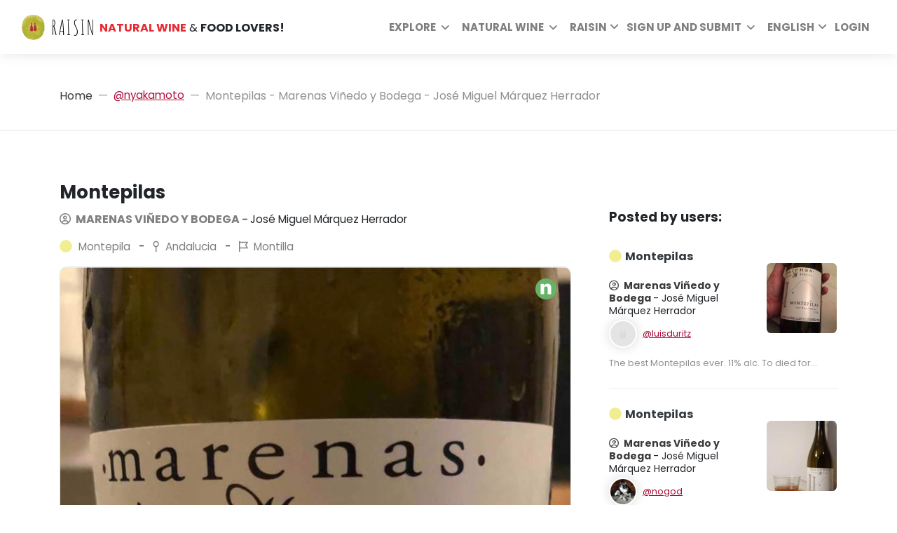

--- FILE ---
content_type: text/html; charset=utf-8
request_url: https://www.raisin.digital/en/profile/nyakamoto/wines/montepilas-marenas-vinedo-y-bodega-jose-miguel-marquez-herrador-99697/
body_size: 56639
content:






<!DOCTYPE html>
<html lang="en">
  <head>
    <meta charset="utf-8">
    <meta http-equiv="X-UA-Compatible" content="IE=edge"><script type="46fdda5cf1917bfc36fe7672-text/javascript">window.NREUM||(NREUM={});NREUM.info={"beacon":"bam.eu01.nr-data.net","errorBeacon":"bam.eu01.nr-data.net","licenseKey":"NRJS-6741122595342729f0e","applicationID":"405837541","transactionName":"MhBSZQoZCkRQAkRZVwtadkQWGxBeXg8fRl0LAFUfDhEBQEJbRUNdFypHWBYdFw==","queueTime":0,"applicationTime":250,"agent":""};
(window.NREUM||(NREUM={})).init={privacy:{cookies_enabled:true},ajax:{deny_list:["bam.eu01.nr-data.net"]},feature_flags:["soft_nav"],distributed_tracing:{enabled:true}};(window.NREUM||(NREUM={})).loader_config={agentID:"538643627",accountID:"2850206",trustKey:"2850206",xpid:"Vg4CUVRTDhAEVFRaBAYCUlU=",licenseKey:"NRJS-6741122595342729f0e",applicationID:"405837541",browserID:"538643627"};;/*! For license information please see nr-loader-spa-1.308.0.min.js.LICENSE.txt */
(()=>{var e,t,r={384:(e,t,r)=>{"use strict";r.d(t,{NT:()=>a,US:()=>u,Zm:()=>o,bQ:()=>d,dV:()=>c,pV:()=>l});var n=r(6154),i=r(1863),s=r(1910);const a={beacon:"bam.nr-data.net",errorBeacon:"bam.nr-data.net"};function o(){return n.gm.NREUM||(n.gm.NREUM={}),void 0===n.gm.newrelic&&(n.gm.newrelic=n.gm.NREUM),n.gm.NREUM}function c(){let e=o();return e.o||(e.o={ST:n.gm.setTimeout,SI:n.gm.setImmediate||n.gm.setInterval,CT:n.gm.clearTimeout,XHR:n.gm.XMLHttpRequest,REQ:n.gm.Request,EV:n.gm.Event,PR:n.gm.Promise,MO:n.gm.MutationObserver,FETCH:n.gm.fetch,WS:n.gm.WebSocket},(0,s.i)(...Object.values(e.o))),e}function d(e,t){let r=o();r.initializedAgents??={},t.initializedAt={ms:(0,i.t)(),date:new Date},r.initializedAgents[e]=t}function u(e,t){o()[e]=t}function l(){return function(){let e=o();const t=e.info||{};e.info={beacon:a.beacon,errorBeacon:a.errorBeacon,...t}}(),function(){let e=o();const t=e.init||{};e.init={...t}}(),c(),function(){let e=o();const t=e.loader_config||{};e.loader_config={...t}}(),o()}},782:(e,t,r)=>{"use strict";r.d(t,{T:()=>n});const n=r(860).K7.pageViewTiming},860:(e,t,r)=>{"use strict";r.d(t,{$J:()=>u,K7:()=>c,P3:()=>d,XX:()=>i,Yy:()=>o,df:()=>s,qY:()=>n,v4:()=>a});const n="events",i="jserrors",s="browser/blobs",a="rum",o="browser/logs",c={ajax:"ajax",genericEvents:"generic_events",jserrors:i,logging:"logging",metrics:"metrics",pageAction:"page_action",pageViewEvent:"page_view_event",pageViewTiming:"page_view_timing",sessionReplay:"session_replay",sessionTrace:"session_trace",softNav:"soft_navigations",spa:"spa"},d={[c.pageViewEvent]:1,[c.pageViewTiming]:2,[c.metrics]:3,[c.jserrors]:4,[c.spa]:5,[c.ajax]:6,[c.sessionTrace]:7,[c.softNav]:8,[c.sessionReplay]:9,[c.logging]:10,[c.genericEvents]:11},u={[c.pageViewEvent]:a,[c.pageViewTiming]:n,[c.ajax]:n,[c.spa]:n,[c.softNav]:n,[c.metrics]:i,[c.jserrors]:i,[c.sessionTrace]:s,[c.sessionReplay]:s,[c.logging]:o,[c.genericEvents]:"ins"}},944:(e,t,r)=>{"use strict";r.d(t,{R:()=>i});var n=r(3241);function i(e,t){"function"==typeof console.debug&&(console.debug("New Relic Warning: https://github.com/newrelic/newrelic-browser-agent/blob/main/docs/warning-codes.md#".concat(e),t),(0,n.W)({agentIdentifier:null,drained:null,type:"data",name:"warn",feature:"warn",data:{code:e,secondary:t}}))}},993:(e,t,r)=>{"use strict";r.d(t,{A$:()=>s,ET:()=>a,TZ:()=>o,p_:()=>i});var n=r(860);const i={ERROR:"ERROR",WARN:"WARN",INFO:"INFO",DEBUG:"DEBUG",TRACE:"TRACE"},s={OFF:0,ERROR:1,WARN:2,INFO:3,DEBUG:4,TRACE:5},a="log",o=n.K7.logging},1541:(e,t,r)=>{"use strict";r.d(t,{U:()=>i,f:()=>n});const n={MFE:"MFE",BA:"BA"};function i(e,t){if(2!==t?.harvestEndpointVersion)return{};const r=t.agentRef.runtime.appMetadata.agents[0].entityGuid;return e?{"source.id":e.id,"source.name":e.name,"source.type":e.type,"parent.id":e.parent?.id||r,"parent.type":e.parent?.type||n.BA}:{"entity.guid":r,appId:t.agentRef.info.applicationID}}},1687:(e,t,r)=>{"use strict";r.d(t,{Ak:()=>d,Ze:()=>h,x3:()=>u});var n=r(3241),i=r(7836),s=r(3606),a=r(860),o=r(2646);const c={};function d(e,t){const r={staged:!1,priority:a.P3[t]||0};l(e),c[e].get(t)||c[e].set(t,r)}function u(e,t){e&&c[e]&&(c[e].get(t)&&c[e].delete(t),p(e,t,!1),c[e].size&&f(e))}function l(e){if(!e)throw new Error("agentIdentifier required");c[e]||(c[e]=new Map)}function h(e="",t="feature",r=!1){if(l(e),!e||!c[e].get(t)||r)return p(e,t);c[e].get(t).staged=!0,f(e)}function f(e){const t=Array.from(c[e]);t.every(([e,t])=>t.staged)&&(t.sort((e,t)=>e[1].priority-t[1].priority),t.forEach(([t])=>{c[e].delete(t),p(e,t)}))}function p(e,t,r=!0){const a=e?i.ee.get(e):i.ee,c=s.i.handlers;if(!a.aborted&&a.backlog&&c){if((0,n.W)({agentIdentifier:e,type:"lifecycle",name:"drain",feature:t}),r){const e=a.backlog[t],r=c[t];if(r){for(let t=0;e&&t<e.length;++t)g(e[t],r);Object.entries(r).forEach(([e,t])=>{Object.values(t||{}).forEach(t=>{t[0]?.on&&t[0]?.context()instanceof o.y&&t[0].on(e,t[1])})})}}a.isolatedBacklog||delete c[t],a.backlog[t]=null,a.emit("drain-"+t,[])}}function g(e,t){var r=e[1];Object.values(t[r]||{}).forEach(t=>{var r=e[0];if(t[0]===r){var n=t[1],i=e[3],s=e[2];n.apply(i,s)}})}},1738:(e,t,r)=>{"use strict";r.d(t,{U:()=>f,Y:()=>h});var n=r(3241),i=r(9908),s=r(1863),a=r(944),o=r(5701),c=r(3969),d=r(8362),u=r(860),l=r(4261);function h(e,t,r,s){const h=s||r;!h||h[e]&&h[e]!==d.d.prototype[e]||(h[e]=function(){(0,i.p)(c.xV,["API/"+e+"/called"],void 0,u.K7.metrics,r.ee),(0,n.W)({agentIdentifier:r.agentIdentifier,drained:!!o.B?.[r.agentIdentifier],type:"data",name:"api",feature:l.Pl+e,data:{}});try{return t.apply(this,arguments)}catch(e){(0,a.R)(23,e)}})}function f(e,t,r,n,a){const o=e.info;null===r?delete o.jsAttributes[t]:o.jsAttributes[t]=r,(a||null===r)&&(0,i.p)(l.Pl+n,[(0,s.t)(),t,r],void 0,"session",e.ee)}},1741:(e,t,r)=>{"use strict";r.d(t,{W:()=>s});var n=r(944),i=r(4261);class s{#e(e,...t){if(this[e]!==s.prototype[e])return this[e](...t);(0,n.R)(35,e)}addPageAction(e,t){return this.#e(i.hG,e,t)}register(e){return this.#e(i.eY,e)}recordCustomEvent(e,t){return this.#e(i.fF,e,t)}setPageViewName(e,t){return this.#e(i.Fw,e,t)}setCustomAttribute(e,t,r){return this.#e(i.cD,e,t,r)}noticeError(e,t){return this.#e(i.o5,e,t)}setUserId(e,t=!1){return this.#e(i.Dl,e,t)}setApplicationVersion(e){return this.#e(i.nb,e)}setErrorHandler(e){return this.#e(i.bt,e)}addRelease(e,t){return this.#e(i.k6,e,t)}log(e,t){return this.#e(i.$9,e,t)}start(){return this.#e(i.d3)}finished(e){return this.#e(i.BL,e)}recordReplay(){return this.#e(i.CH)}pauseReplay(){return this.#e(i.Tb)}addToTrace(e){return this.#e(i.U2,e)}setCurrentRouteName(e){return this.#e(i.PA,e)}interaction(e){return this.#e(i.dT,e)}wrapLogger(e,t,r){return this.#e(i.Wb,e,t,r)}measure(e,t){return this.#e(i.V1,e,t)}consent(e){return this.#e(i.Pv,e)}}},1863:(e,t,r)=>{"use strict";function n(){return Math.floor(performance.now())}r.d(t,{t:()=>n})},1910:(e,t,r)=>{"use strict";r.d(t,{i:()=>s});var n=r(944);const i=new Map;function s(...e){return e.every(e=>{if(i.has(e))return i.get(e);const t="function"==typeof e?e.toString():"",r=t.includes("[native code]"),s=t.includes("nrWrapper");return r||s||(0,n.R)(64,e?.name||t),i.set(e,r),r})}},2555:(e,t,r)=>{"use strict";r.d(t,{D:()=>o,f:()=>a});var n=r(384),i=r(8122);const s={beacon:n.NT.beacon,errorBeacon:n.NT.errorBeacon,licenseKey:void 0,applicationID:void 0,sa:void 0,queueTime:void 0,applicationTime:void 0,ttGuid:void 0,user:void 0,account:void 0,product:void 0,extra:void 0,jsAttributes:{},userAttributes:void 0,atts:void 0,transactionName:void 0,tNamePlain:void 0};function a(e){try{return!!e.licenseKey&&!!e.errorBeacon&&!!e.applicationID}catch(e){return!1}}const o=e=>(0,i.a)(e,s)},2614:(e,t,r)=>{"use strict";r.d(t,{BB:()=>a,H3:()=>n,g:()=>d,iL:()=>c,tS:()=>o,uh:()=>i,wk:()=>s});const n="NRBA",i="SESSION",s=144e5,a=18e5,o={STARTED:"session-started",PAUSE:"session-pause",RESET:"session-reset",RESUME:"session-resume",UPDATE:"session-update"},c={SAME_TAB:"same-tab",CROSS_TAB:"cross-tab"},d={OFF:0,FULL:1,ERROR:2}},2646:(e,t,r)=>{"use strict";r.d(t,{y:()=>n});class n{constructor(e){this.contextId=e}}},2843:(e,t,r)=>{"use strict";r.d(t,{G:()=>s,u:()=>i});var n=r(3878);function i(e,t=!1,r,i){(0,n.DD)("visibilitychange",function(){if(t)return void("hidden"===document.visibilityState&&e());e(document.visibilityState)},r,i)}function s(e,t,r){(0,n.sp)("pagehide",e,t,r)}},3241:(e,t,r)=>{"use strict";r.d(t,{W:()=>s});var n=r(6154);const i="newrelic";function s(e={}){try{n.gm.dispatchEvent(new CustomEvent(i,{detail:e}))}catch(e){}}},3304:(e,t,r)=>{"use strict";r.d(t,{A:()=>s});var n=r(7836);const i=()=>{const e=new WeakSet;return(t,r)=>{if("object"==typeof r&&null!==r){if(e.has(r))return;e.add(r)}return r}};function s(e){try{return JSON.stringify(e,i())??""}catch(e){try{n.ee.emit("internal-error",[e])}catch(e){}return""}}},3333:(e,t,r)=>{"use strict";r.d(t,{$v:()=>u,TZ:()=>n,Xh:()=>c,Zp:()=>i,kd:()=>d,mq:()=>o,nf:()=>a,qN:()=>s});const n=r(860).K7.genericEvents,i=["auxclick","click","copy","keydown","paste","scrollend"],s=["focus","blur"],a=4,o=1e3,c=2e3,d=["PageAction","UserAction","BrowserPerformance"],u={RESOURCES:"experimental.resources",REGISTER:"register"}},3434:(e,t,r)=>{"use strict";r.d(t,{Jt:()=>s,YM:()=>d});var n=r(7836),i=r(5607);const s="nr@original:".concat(i.W),a=50;var o=Object.prototype.hasOwnProperty,c=!1;function d(e,t){return e||(e=n.ee),r.inPlace=function(e,t,n,i,s){n||(n="");const a="-"===n.charAt(0);for(let o=0;o<t.length;o++){const c=t[o],d=e[c];l(d)||(e[c]=r(d,a?c+n:n,i,c,s))}},r.flag=s,r;function r(t,r,n,c,d){return l(t)?t:(r||(r=""),nrWrapper[s]=t,function(e,t,r){if(Object.defineProperty&&Object.keys)try{return Object.keys(e).forEach(function(r){Object.defineProperty(t,r,{get:function(){return e[r]},set:function(t){return e[r]=t,t}})}),t}catch(e){u([e],r)}for(var n in e)o.call(e,n)&&(t[n]=e[n])}(t,nrWrapper,e),nrWrapper);function nrWrapper(){var s,o,l,h;let f;try{o=this,s=[...arguments],l="function"==typeof n?n(s,o):n||{}}catch(t){u([t,"",[s,o,c],l],e)}i(r+"start",[s,o,c],l,d);const p=performance.now();let g;try{return h=t.apply(o,s),g=performance.now(),h}catch(e){throw g=performance.now(),i(r+"err",[s,o,e],l,d),f=e,f}finally{const e=g-p,t={start:p,end:g,duration:e,isLongTask:e>=a,methodName:c,thrownError:f};t.isLongTask&&i("long-task",[t,o],l,d),i(r+"end",[s,o,h],l,d)}}}function i(r,n,i,s){if(!c||t){var a=c;c=!0;try{e.emit(r,n,i,t,s)}catch(t){u([t,r,n,i],e)}c=a}}}function u(e,t){t||(t=n.ee);try{t.emit("internal-error",e)}catch(e){}}function l(e){return!(e&&"function"==typeof e&&e.apply&&!e[s])}},3606:(e,t,r)=>{"use strict";r.d(t,{i:()=>s});var n=r(9908);s.on=a;var i=s.handlers={};function s(e,t,r,s){a(s||n.d,i,e,t,r)}function a(e,t,r,i,s){s||(s="feature"),e||(e=n.d);var a=t[s]=t[s]||{};(a[r]=a[r]||[]).push([e,i])}},3738:(e,t,r)=>{"use strict";r.d(t,{He:()=>i,Kp:()=>o,Lc:()=>d,Rz:()=>u,TZ:()=>n,bD:()=>s,d3:()=>a,jx:()=>l,sl:()=>h,uP:()=>c});const n=r(860).K7.sessionTrace,i="bstResource",s="resource",a="-start",o="-end",c="fn"+a,d="fn"+o,u="pushState",l=1e3,h=3e4},3785:(e,t,r)=>{"use strict";r.d(t,{R:()=>c,b:()=>d});var n=r(9908),i=r(1863),s=r(860),a=r(3969),o=r(993);function c(e,t,r={},c=o.p_.INFO,d=!0,u,l=(0,i.t)()){(0,n.p)(a.xV,["API/logging/".concat(c.toLowerCase(),"/called")],void 0,s.K7.metrics,e),(0,n.p)(o.ET,[l,t,r,c,d,u],void 0,s.K7.logging,e)}function d(e){return"string"==typeof e&&Object.values(o.p_).some(t=>t===e.toUpperCase().trim())}},3878:(e,t,r)=>{"use strict";function n(e,t){return{capture:e,passive:!1,signal:t}}function i(e,t,r=!1,i){window.addEventListener(e,t,n(r,i))}function s(e,t,r=!1,i){document.addEventListener(e,t,n(r,i))}r.d(t,{DD:()=>s,jT:()=>n,sp:()=>i})},3962:(e,t,r)=>{"use strict";r.d(t,{AM:()=>a,O2:()=>l,OV:()=>s,Qu:()=>h,TZ:()=>c,ih:()=>f,pP:()=>o,t1:()=>u,tC:()=>i,wD:()=>d});var n=r(860);const i=["click","keydown","submit"],s="popstate",a="api",o="initialPageLoad",c=n.K7.softNav,d=5e3,u=500,l={INITIAL_PAGE_LOAD:"",ROUTE_CHANGE:1,UNSPECIFIED:2},h={INTERACTION:1,AJAX:2,CUSTOM_END:3,CUSTOM_TRACER:4},f={IP:"in progress",PF:"pending finish",FIN:"finished",CAN:"cancelled"}},3969:(e,t,r)=>{"use strict";r.d(t,{TZ:()=>n,XG:()=>o,rs:()=>i,xV:()=>a,z_:()=>s});const n=r(860).K7.metrics,i="sm",s="cm",a="storeSupportabilityMetrics",o="storeEventMetrics"},4234:(e,t,r)=>{"use strict";r.d(t,{W:()=>s});var n=r(7836),i=r(1687);class s{constructor(e,t){this.agentIdentifier=e,this.ee=n.ee.get(e),this.featureName=t,this.blocked=!1}deregisterDrain(){(0,i.x3)(this.agentIdentifier,this.featureName)}}},4261:(e,t,r)=>{"use strict";r.d(t,{$9:()=>u,BL:()=>c,CH:()=>p,Dl:()=>R,Fw:()=>w,PA:()=>v,Pl:()=>n,Pv:()=>A,Tb:()=>h,U2:()=>a,V1:()=>E,Wb:()=>T,bt:()=>y,cD:()=>b,d3:()=>x,dT:()=>d,eY:()=>g,fF:()=>f,hG:()=>s,hw:()=>i,k6:()=>o,nb:()=>m,o5:()=>l});const n="api-",i=n+"ixn-",s="addPageAction",a="addToTrace",o="addRelease",c="finished",d="interaction",u="log",l="noticeError",h="pauseReplay",f="recordCustomEvent",p="recordReplay",g="register",m="setApplicationVersion",v="setCurrentRouteName",b="setCustomAttribute",y="setErrorHandler",w="setPageViewName",R="setUserId",x="start",T="wrapLogger",E="measure",A="consent"},5205:(e,t,r)=>{"use strict";r.d(t,{j:()=>S});var n=r(384),i=r(1741);var s=r(2555),a=r(3333);const o=e=>{if(!e||"string"!=typeof e)return!1;try{document.createDocumentFragment().querySelector(e)}catch{return!1}return!0};var c=r(2614),d=r(944),u=r(8122);const l="[data-nr-mask]",h=e=>(0,u.a)(e,(()=>{const e={feature_flags:[],experimental:{allow_registered_children:!1,resources:!1},mask_selector:"*",block_selector:"[data-nr-block]",mask_input_options:{color:!1,date:!1,"datetime-local":!1,email:!1,month:!1,number:!1,range:!1,search:!1,tel:!1,text:!1,time:!1,url:!1,week:!1,textarea:!1,select:!1,password:!0}};return{ajax:{deny_list:void 0,block_internal:!0,enabled:!0,autoStart:!0},api:{get allow_registered_children(){return e.feature_flags.includes(a.$v.REGISTER)||e.experimental.allow_registered_children},set allow_registered_children(t){e.experimental.allow_registered_children=t},duplicate_registered_data:!1},browser_consent_mode:{enabled:!1},distributed_tracing:{enabled:void 0,exclude_newrelic_header:void 0,cors_use_newrelic_header:void 0,cors_use_tracecontext_headers:void 0,allowed_origins:void 0},get feature_flags(){return e.feature_flags},set feature_flags(t){e.feature_flags=t},generic_events:{enabled:!0,autoStart:!0},harvest:{interval:30},jserrors:{enabled:!0,autoStart:!0},logging:{enabled:!0,autoStart:!0},metrics:{enabled:!0,autoStart:!0},obfuscate:void 0,page_action:{enabled:!0},page_view_event:{enabled:!0,autoStart:!0},page_view_timing:{enabled:!0,autoStart:!0},performance:{capture_marks:!1,capture_measures:!1,capture_detail:!0,resources:{get enabled(){return e.feature_flags.includes(a.$v.RESOURCES)||e.experimental.resources},set enabled(t){e.experimental.resources=t},asset_types:[],first_party_domains:[],ignore_newrelic:!0}},privacy:{cookies_enabled:!0},proxy:{assets:void 0,beacon:void 0},session:{expiresMs:c.wk,inactiveMs:c.BB},session_replay:{autoStart:!0,enabled:!1,preload:!1,sampling_rate:10,error_sampling_rate:100,collect_fonts:!1,inline_images:!1,fix_stylesheets:!0,mask_all_inputs:!0,get mask_text_selector(){return e.mask_selector},set mask_text_selector(t){o(t)?e.mask_selector="".concat(t,",").concat(l):""===t||null===t?e.mask_selector=l:(0,d.R)(5,t)},get block_class(){return"nr-block"},get ignore_class(){return"nr-ignore"},get mask_text_class(){return"nr-mask"},get block_selector(){return e.block_selector},set block_selector(t){o(t)?e.block_selector+=",".concat(t):""!==t&&(0,d.R)(6,t)},get mask_input_options(){return e.mask_input_options},set mask_input_options(t){t&&"object"==typeof t?e.mask_input_options={...t,password:!0}:(0,d.R)(7,t)}},session_trace:{enabled:!0,autoStart:!0},soft_navigations:{enabled:!0,autoStart:!0},spa:{enabled:!0,autoStart:!0},ssl:void 0,user_actions:{enabled:!0,elementAttributes:["id","className","tagName","type"]}}})());var f=r(6154),p=r(9324);let g=0;const m={buildEnv:p.F3,distMethod:p.Xs,version:p.xv,originTime:f.WN},v={consented:!1},b={appMetadata:{},get consented(){return this.session?.state?.consent||v.consented},set consented(e){v.consented=e},customTransaction:void 0,denyList:void 0,disabled:!1,harvester:void 0,isolatedBacklog:!1,isRecording:!1,loaderType:void 0,maxBytes:3e4,obfuscator:void 0,onerror:void 0,ptid:void 0,releaseIds:{},session:void 0,timeKeeper:void 0,registeredEntities:[],jsAttributesMetadata:{bytes:0},get harvestCount(){return++g}},y=e=>{const t=(0,u.a)(e,b),r=Object.keys(m).reduce((e,t)=>(e[t]={value:m[t],writable:!1,configurable:!0,enumerable:!0},e),{});return Object.defineProperties(t,r)};var w=r(5701);const R=e=>{const t=e.startsWith("http");e+="/",r.p=t?e:"https://"+e};var x=r(7836),T=r(3241);const E={accountID:void 0,trustKey:void 0,agentID:void 0,licenseKey:void 0,applicationID:void 0,xpid:void 0},A=e=>(0,u.a)(e,E),_=new Set;function S(e,t={},r,a){let{init:o,info:c,loader_config:d,runtime:u={},exposed:l=!0}=t;if(!c){const e=(0,n.pV)();o=e.init,c=e.info,d=e.loader_config}e.init=h(o||{}),e.loader_config=A(d||{}),c.jsAttributes??={},f.bv&&(c.jsAttributes.isWorker=!0),e.info=(0,s.D)(c);const p=e.init,g=[c.beacon,c.errorBeacon];_.has(e.agentIdentifier)||(p.proxy.assets&&(R(p.proxy.assets),g.push(p.proxy.assets)),p.proxy.beacon&&g.push(p.proxy.beacon),e.beacons=[...g],function(e){const t=(0,n.pV)();Object.getOwnPropertyNames(i.W.prototype).forEach(r=>{const n=i.W.prototype[r];if("function"!=typeof n||"constructor"===n)return;let s=t[r];e[r]&&!1!==e.exposed&&"micro-agent"!==e.runtime?.loaderType&&(t[r]=(...t)=>{const n=e[r](...t);return s?s(...t):n})})}(e),(0,n.US)("activatedFeatures",w.B)),u.denyList=[...p.ajax.deny_list||[],...p.ajax.block_internal?g:[]],u.ptid=e.agentIdentifier,u.loaderType=r,e.runtime=y(u),_.has(e.agentIdentifier)||(e.ee=x.ee.get(e.agentIdentifier),e.exposed=l,(0,T.W)({agentIdentifier:e.agentIdentifier,drained:!!w.B?.[e.agentIdentifier],type:"lifecycle",name:"initialize",feature:void 0,data:e.config})),_.add(e.agentIdentifier)}},5270:(e,t,r)=>{"use strict";r.d(t,{Aw:()=>a,SR:()=>s,rF:()=>o});var n=r(384),i=r(7767);function s(e){return!!(0,n.dV)().o.MO&&(0,i.V)(e)&&!0===e?.session_trace.enabled}function a(e){return!0===e?.session_replay.preload&&s(e)}function o(e,t){try{if("string"==typeof t?.type){if("password"===t.type.toLowerCase())return"*".repeat(e?.length||0);if(void 0!==t?.dataset?.nrUnmask||t?.classList?.contains("nr-unmask"))return e}}catch(e){}return"string"==typeof e?e.replace(/[\S]/g,"*"):"*".repeat(e?.length||0)}},5289:(e,t,r)=>{"use strict";r.d(t,{GG:()=>a,Qr:()=>c,sB:()=>o});var n=r(3878),i=r(6389);function s(){return"undefined"==typeof document||"complete"===document.readyState}function a(e,t){if(s())return e();const r=(0,i.J)(e),a=setInterval(()=>{s()&&(clearInterval(a),r())},500);(0,n.sp)("load",r,t)}function o(e){if(s())return e();(0,n.DD)("DOMContentLoaded",e)}function c(e){if(s())return e();(0,n.sp)("popstate",e)}},5607:(e,t,r)=>{"use strict";r.d(t,{W:()=>n});const n=(0,r(9566).bz)()},5701:(e,t,r)=>{"use strict";r.d(t,{B:()=>s,t:()=>a});var n=r(3241);const i=new Set,s={};function a(e,t){const r=t.agentIdentifier;s[r]??={},e&&"object"==typeof e&&(i.has(r)||(t.ee.emit("rumresp",[e]),s[r]=e,i.add(r),(0,n.W)({agentIdentifier:r,loaded:!0,drained:!0,type:"lifecycle",name:"load",feature:void 0,data:e})))}},6154:(e,t,r)=>{"use strict";r.d(t,{OF:()=>d,RI:()=>i,WN:()=>h,bv:()=>s,eN:()=>f,gm:()=>a,lR:()=>l,m:()=>c,mw:()=>o,sb:()=>u});var n=r(1863);const i="undefined"!=typeof window&&!!window.document,s="undefined"!=typeof WorkerGlobalScope&&("undefined"!=typeof self&&self instanceof WorkerGlobalScope&&self.navigator instanceof WorkerNavigator||"undefined"!=typeof globalThis&&globalThis instanceof WorkerGlobalScope&&globalThis.navigator instanceof WorkerNavigator),a=i?window:"undefined"!=typeof WorkerGlobalScope&&("undefined"!=typeof self&&self instanceof WorkerGlobalScope&&self||"undefined"!=typeof globalThis&&globalThis instanceof WorkerGlobalScope&&globalThis),o=Boolean("hidden"===a?.document?.visibilityState),c=""+a?.location,d=/iPad|iPhone|iPod/.test(a.navigator?.userAgent),u=d&&"undefined"==typeof SharedWorker,l=(()=>{const e=a.navigator?.userAgent?.match(/Firefox[/\s](\d+\.\d+)/);return Array.isArray(e)&&e.length>=2?+e[1]:0})(),h=Date.now()-(0,n.t)(),f=()=>"undefined"!=typeof PerformanceNavigationTiming&&a?.performance?.getEntriesByType("navigation")?.[0]?.responseStart},6344:(e,t,r)=>{"use strict";r.d(t,{BB:()=>u,Qb:()=>l,TZ:()=>i,Ug:()=>a,Vh:()=>s,_s:()=>o,bc:()=>d,yP:()=>c});var n=r(2614);const i=r(860).K7.sessionReplay,s="errorDuringReplay",a=.12,o={DomContentLoaded:0,Load:1,FullSnapshot:2,IncrementalSnapshot:3,Meta:4,Custom:5},c={[n.g.ERROR]:15e3,[n.g.FULL]:3e5,[n.g.OFF]:0},d={RESET:{message:"Session was reset",sm:"Reset"},IMPORT:{message:"Recorder failed to import",sm:"Import"},TOO_MANY:{message:"429: Too Many Requests",sm:"Too-Many"},TOO_BIG:{message:"Payload was too large",sm:"Too-Big"},CROSS_TAB:{message:"Session Entity was set to OFF on another tab",sm:"Cross-Tab"},ENTITLEMENTS:{message:"Session Replay is not allowed and will not be started",sm:"Entitlement"}},u=5e3,l={API:"api",RESUME:"resume",SWITCH_TO_FULL:"switchToFull",INITIALIZE:"initialize",PRELOAD:"preload"}},6389:(e,t,r)=>{"use strict";function n(e,t=500,r={}){const n=r?.leading||!1;let i;return(...r)=>{n&&void 0===i&&(e.apply(this,r),i=setTimeout(()=>{i=clearTimeout(i)},t)),n||(clearTimeout(i),i=setTimeout(()=>{e.apply(this,r)},t))}}function i(e){let t=!1;return(...r)=>{t||(t=!0,e.apply(this,r))}}r.d(t,{J:()=>i,s:()=>n})},6630:(e,t,r)=>{"use strict";r.d(t,{T:()=>n});const n=r(860).K7.pageViewEvent},6774:(e,t,r)=>{"use strict";r.d(t,{T:()=>n});const n=r(860).K7.jserrors},7295:(e,t,r)=>{"use strict";r.d(t,{Xv:()=>a,gX:()=>i,iW:()=>s});var n=[];function i(e){if(!e||s(e))return!1;if(0===n.length)return!0;if("*"===n[0].hostname)return!1;for(var t=0;t<n.length;t++){var r=n[t];if(r.hostname.test(e.hostname)&&r.pathname.test(e.pathname))return!1}return!0}function s(e){return void 0===e.hostname}function a(e){if(n=[],e&&e.length)for(var t=0;t<e.length;t++){let r=e[t];if(!r)continue;if("*"===r)return void(n=[{hostname:"*"}]);0===r.indexOf("http://")?r=r.substring(7):0===r.indexOf("https://")&&(r=r.substring(8));const i=r.indexOf("/");let s,a;i>0?(s=r.substring(0,i),a=r.substring(i)):(s=r,a="*");let[c]=s.split(":");n.push({hostname:o(c),pathname:o(a,!0)})}}function o(e,t=!1){const r=e.replace(/[.+?^${}()|[\]\\]/g,e=>"\\"+e).replace(/\*/g,".*?");return new RegExp((t?"^":"")+r+"$")}},7485:(e,t,r)=>{"use strict";r.d(t,{D:()=>i});var n=r(6154);function i(e){if(0===(e||"").indexOf("data:"))return{protocol:"data"};try{const t=new URL(e,location.href),r={port:t.port,hostname:t.hostname,pathname:t.pathname,search:t.search,protocol:t.protocol.slice(0,t.protocol.indexOf(":")),sameOrigin:t.protocol===n.gm?.location?.protocol&&t.host===n.gm?.location?.host};return r.port&&""!==r.port||("http:"===t.protocol&&(r.port="80"),"https:"===t.protocol&&(r.port="443")),r.pathname&&""!==r.pathname?r.pathname.startsWith("/")||(r.pathname="/".concat(r.pathname)):r.pathname="/",r}catch(e){return{}}}},7699:(e,t,r)=>{"use strict";r.d(t,{It:()=>s,KC:()=>o,No:()=>i,qh:()=>a});var n=r(860);const i=16e3,s=1e6,a="SESSION_ERROR",o={[n.K7.logging]:!0,[n.K7.genericEvents]:!1,[n.K7.jserrors]:!1,[n.K7.ajax]:!1}},7767:(e,t,r)=>{"use strict";r.d(t,{V:()=>i});var n=r(6154);const i=e=>n.RI&&!0===e?.privacy.cookies_enabled},7836:(e,t,r)=>{"use strict";r.d(t,{P:()=>o,ee:()=>c});var n=r(384),i=r(8990),s=r(2646),a=r(5607);const o="nr@context:".concat(a.W),c=function e(t,r){var n={},a={},u={},l=!1;try{l=16===r.length&&d.initializedAgents?.[r]?.runtime.isolatedBacklog}catch(e){}var h={on:p,addEventListener:p,removeEventListener:function(e,t){var r=n[e];if(!r)return;for(var i=0;i<r.length;i++)r[i]===t&&r.splice(i,1)},emit:function(e,r,n,i,s){!1!==s&&(s=!0);if(c.aborted&&!i)return;t&&s&&t.emit(e,r,n);var o=f(n);g(e).forEach(e=>{e.apply(o,r)});var d=v()[a[e]];d&&d.push([h,e,r,o]);return o},get:m,listeners:g,context:f,buffer:function(e,t){const r=v();if(t=t||"feature",h.aborted)return;Object.entries(e||{}).forEach(([e,n])=>{a[n]=t,t in r||(r[t]=[])})},abort:function(){h._aborted=!0,Object.keys(h.backlog).forEach(e=>{delete h.backlog[e]})},isBuffering:function(e){return!!v()[a[e]]},debugId:r,backlog:l?{}:t&&"object"==typeof t.backlog?t.backlog:{},isolatedBacklog:l};return Object.defineProperty(h,"aborted",{get:()=>{let e=h._aborted||!1;return e||(t&&(e=t.aborted),e)}}),h;function f(e){return e&&e instanceof s.y?e:e?(0,i.I)(e,o,()=>new s.y(o)):new s.y(o)}function p(e,t){n[e]=g(e).concat(t)}function g(e){return n[e]||[]}function m(t){return u[t]=u[t]||e(h,t)}function v(){return h.backlog}}(void 0,"globalEE"),d=(0,n.Zm)();d.ee||(d.ee=c)},8122:(e,t,r)=>{"use strict";r.d(t,{a:()=>i});var n=r(944);function i(e,t){try{if(!e||"object"!=typeof e)return(0,n.R)(3);if(!t||"object"!=typeof t)return(0,n.R)(4);const r=Object.create(Object.getPrototypeOf(t),Object.getOwnPropertyDescriptors(t)),s=0===Object.keys(r).length?e:r;for(let a in s)if(void 0!==e[a])try{if(null===e[a]){r[a]=null;continue}Array.isArray(e[a])&&Array.isArray(t[a])?r[a]=Array.from(new Set([...e[a],...t[a]])):"object"==typeof e[a]&&"object"==typeof t[a]?r[a]=i(e[a],t[a]):r[a]=e[a]}catch(e){r[a]||(0,n.R)(1,e)}return r}catch(e){(0,n.R)(2,e)}}},8139:(e,t,r)=>{"use strict";r.d(t,{u:()=>h});var n=r(7836),i=r(3434),s=r(8990),a=r(6154);const o={},c=a.gm.XMLHttpRequest,d="addEventListener",u="removeEventListener",l="nr@wrapped:".concat(n.P);function h(e){var t=function(e){return(e||n.ee).get("events")}(e);if(o[t.debugId]++)return t;o[t.debugId]=1;var r=(0,i.YM)(t,!0);function h(e){r.inPlace(e,[d,u],"-",p)}function p(e,t){return e[1]}return"getPrototypeOf"in Object&&(a.RI&&f(document,h),c&&f(c.prototype,h),f(a.gm,h)),t.on(d+"-start",function(e,t){var n=e[1];if(null!==n&&("function"==typeof n||"object"==typeof n)&&"newrelic"!==e[0]){var i=(0,s.I)(n,l,function(){var e={object:function(){if("function"!=typeof n.handleEvent)return;return n.handleEvent.apply(n,arguments)},function:n}[typeof n];return e?r(e,"fn-",null,e.name||"anonymous"):n});this.wrapped=e[1]=i}}),t.on(u+"-start",function(e){e[1]=this.wrapped||e[1]}),t}function f(e,t,...r){let n=e;for(;"object"==typeof n&&!Object.prototype.hasOwnProperty.call(n,d);)n=Object.getPrototypeOf(n);n&&t(n,...r)}},8362:(e,t,r)=>{"use strict";r.d(t,{d:()=>s});var n=r(9566),i=r(1741);class s extends i.W{agentIdentifier=(0,n.LA)(16)}},8374:(e,t,r)=>{r.nc=(()=>{try{return document?.currentScript?.nonce}catch(e){}return""})()},8990:(e,t,r)=>{"use strict";r.d(t,{I:()=>i});var n=Object.prototype.hasOwnProperty;function i(e,t,r){if(n.call(e,t))return e[t];var i=r();if(Object.defineProperty&&Object.keys)try{return Object.defineProperty(e,t,{value:i,writable:!0,enumerable:!1}),i}catch(e){}return e[t]=i,i}},9119:(e,t,r)=>{"use strict";r.d(t,{L:()=>s});var n=/([^?#]*)[^#]*(#[^?]*|$).*/,i=/([^?#]*)().*/;function s(e,t){return e?e.replace(t?n:i,"$1$2"):e}},9300:(e,t,r)=>{"use strict";r.d(t,{T:()=>n});const n=r(860).K7.ajax},9324:(e,t,r)=>{"use strict";r.d(t,{AJ:()=>a,F3:()=>i,Xs:()=>s,Yq:()=>o,xv:()=>n});const n="1.308.0",i="PROD",s="CDN",a="@newrelic/rrweb",o="1.0.1"},9566:(e,t,r)=>{"use strict";r.d(t,{LA:()=>o,ZF:()=>c,bz:()=>a,el:()=>d});var n=r(6154);const i="xxxxxxxx-xxxx-4xxx-yxxx-xxxxxxxxxxxx";function s(e,t){return e?15&e[t]:16*Math.random()|0}function a(){const e=n.gm?.crypto||n.gm?.msCrypto;let t,r=0;return e&&e.getRandomValues&&(t=e.getRandomValues(new Uint8Array(30))),i.split("").map(e=>"x"===e?s(t,r++).toString(16):"y"===e?(3&s()|8).toString(16):e).join("")}function o(e){const t=n.gm?.crypto||n.gm?.msCrypto;let r,i=0;t&&t.getRandomValues&&(r=t.getRandomValues(new Uint8Array(e)));const a=[];for(var o=0;o<e;o++)a.push(s(r,i++).toString(16));return a.join("")}function c(){return o(16)}function d(){return o(32)}},9908:(e,t,r)=>{"use strict";r.d(t,{d:()=>n,p:()=>i});var n=r(7836).ee.get("handle");function i(e,t,r,i,s){s?(s.buffer([e],i),s.emit(e,t,r)):(n.buffer([e],i),n.emit(e,t,r))}}},n={};function i(e){var t=n[e];if(void 0!==t)return t.exports;var s=n[e]={exports:{}};return r[e](s,s.exports,i),s.exports}i.m=r,i.d=(e,t)=>{for(var r in t)i.o(t,r)&&!i.o(e,r)&&Object.defineProperty(e,r,{enumerable:!0,get:t[r]})},i.f={},i.e=e=>Promise.all(Object.keys(i.f).reduce((t,r)=>(i.f[r](e,t),t),[])),i.u=e=>({212:"nr-spa-compressor",249:"nr-spa-recorder",478:"nr-spa"}[e]+"-1.308.0.min.js"),i.o=(e,t)=>Object.prototype.hasOwnProperty.call(e,t),e={},t="NRBA-1.308.0.PROD:",i.l=(r,n,s,a)=>{if(e[r])e[r].push(n);else{var o,c;if(void 0!==s)for(var d=document.getElementsByTagName("script"),u=0;u<d.length;u++){var l=d[u];if(l.getAttribute("src")==r||l.getAttribute("data-webpack")==t+s){o=l;break}}if(!o){c=!0;var h={478:"sha512-RSfSVnmHk59T/uIPbdSE0LPeqcEdF4/+XhfJdBuccH5rYMOEZDhFdtnh6X6nJk7hGpzHd9Ujhsy7lZEz/ORYCQ==",249:"sha512-ehJXhmntm85NSqW4MkhfQqmeKFulra3klDyY0OPDUE+sQ3GokHlPh1pmAzuNy//3j4ac6lzIbmXLvGQBMYmrkg==",212:"sha512-B9h4CR46ndKRgMBcK+j67uSR2RCnJfGefU+A7FrgR/k42ovXy5x/MAVFiSvFxuVeEk/pNLgvYGMp1cBSK/G6Fg=="};(o=document.createElement("script")).charset="utf-8",i.nc&&o.setAttribute("nonce",i.nc),o.setAttribute("data-webpack",t+s),o.src=r,0!==o.src.indexOf(window.location.origin+"/")&&(o.crossOrigin="anonymous"),h[a]&&(o.integrity=h[a])}e[r]=[n];var f=(t,n)=>{o.onerror=o.onload=null,clearTimeout(p);var i=e[r];if(delete e[r],o.parentNode&&o.parentNode.removeChild(o),i&&i.forEach(e=>e(n)),t)return t(n)},p=setTimeout(f.bind(null,void 0,{type:"timeout",target:o}),12e4);o.onerror=f.bind(null,o.onerror),o.onload=f.bind(null,o.onload),c&&document.head.appendChild(o)}},i.r=e=>{"undefined"!=typeof Symbol&&Symbol.toStringTag&&Object.defineProperty(e,Symbol.toStringTag,{value:"Module"}),Object.defineProperty(e,"__esModule",{value:!0})},i.p="https://js-agent.newrelic.com/",(()=>{var e={38:0,788:0};i.f.j=(t,r)=>{var n=i.o(e,t)?e[t]:void 0;if(0!==n)if(n)r.push(n[2]);else{var s=new Promise((r,i)=>n=e[t]=[r,i]);r.push(n[2]=s);var a=i.p+i.u(t),o=new Error;i.l(a,r=>{if(i.o(e,t)&&(0!==(n=e[t])&&(e[t]=void 0),n)){var s=r&&("load"===r.type?"missing":r.type),a=r&&r.target&&r.target.src;o.message="Loading chunk "+t+" failed: ("+s+": "+a+")",o.name="ChunkLoadError",o.type=s,o.request=a,n[1](o)}},"chunk-"+t,t)}};var t=(t,r)=>{var n,s,[a,o,c]=r,d=0;if(a.some(t=>0!==e[t])){for(n in o)i.o(o,n)&&(i.m[n]=o[n]);if(c)c(i)}for(t&&t(r);d<a.length;d++)s=a[d],i.o(e,s)&&e[s]&&e[s][0](),e[s]=0},r=self["webpackChunk:NRBA-1.308.0.PROD"]=self["webpackChunk:NRBA-1.308.0.PROD"]||[];r.forEach(t.bind(null,0)),r.push=t.bind(null,r.push.bind(r))})(),(()=>{"use strict";i(8374);var e=i(8362),t=i(860);const r=Object.values(t.K7);var n=i(5205);var s=i(9908),a=i(1863),o=i(4261),c=i(1738);var d=i(1687),u=i(4234),l=i(5289),h=i(6154),f=i(944),p=i(5270),g=i(7767),m=i(6389),v=i(7699);class b extends u.W{constructor(e,t){super(e.agentIdentifier,t),this.agentRef=e,this.abortHandler=void 0,this.featAggregate=void 0,this.loadedSuccessfully=void 0,this.onAggregateImported=new Promise(e=>{this.loadedSuccessfully=e}),this.deferred=Promise.resolve(),!1===e.init[this.featureName].autoStart?this.deferred=new Promise((t,r)=>{this.ee.on("manual-start-all",(0,m.J)(()=>{(0,d.Ak)(e.agentIdentifier,this.featureName),t()}))}):(0,d.Ak)(e.agentIdentifier,t)}importAggregator(e,t,r={}){if(this.featAggregate)return;const n=async()=>{let n;await this.deferred;try{if((0,g.V)(e.init)){const{setupAgentSession:t}=await i.e(478).then(i.bind(i,8766));n=t(e)}}catch(e){(0,f.R)(20,e),this.ee.emit("internal-error",[e]),(0,s.p)(v.qh,[e],void 0,this.featureName,this.ee)}try{if(!this.#t(this.featureName,n,e.init))return(0,d.Ze)(this.agentIdentifier,this.featureName),void this.loadedSuccessfully(!1);const{Aggregate:i}=await t();this.featAggregate=new i(e,r),e.runtime.harvester.initializedAggregates.push(this.featAggregate),this.loadedSuccessfully(!0)}catch(e){(0,f.R)(34,e),this.abortHandler?.(),(0,d.Ze)(this.agentIdentifier,this.featureName,!0),this.loadedSuccessfully(!1),this.ee&&this.ee.abort()}};h.RI?(0,l.GG)(()=>n(),!0):n()}#t(e,r,n){if(this.blocked)return!1;switch(e){case t.K7.sessionReplay:return(0,p.SR)(n)&&!!r;case t.K7.sessionTrace:return!!r;default:return!0}}}var y=i(6630),w=i(2614),R=i(3241);class x extends b{static featureName=y.T;constructor(e){var t;super(e,y.T),this.setupInspectionEvents(e.agentIdentifier),t=e,(0,c.Y)(o.Fw,function(e,r){"string"==typeof e&&("/"!==e.charAt(0)&&(e="/"+e),t.runtime.customTransaction=(r||"http://custom.transaction")+e,(0,s.p)(o.Pl+o.Fw,[(0,a.t)()],void 0,void 0,t.ee))},t),this.importAggregator(e,()=>i.e(478).then(i.bind(i,2467)))}setupInspectionEvents(e){const t=(t,r)=>{t&&(0,R.W)({agentIdentifier:e,timeStamp:t.timeStamp,loaded:"complete"===t.target.readyState,type:"window",name:r,data:t.target.location+""})};(0,l.sB)(e=>{t(e,"DOMContentLoaded")}),(0,l.GG)(e=>{t(e,"load")}),(0,l.Qr)(e=>{t(e,"navigate")}),this.ee.on(w.tS.UPDATE,(t,r)=>{(0,R.W)({agentIdentifier:e,type:"lifecycle",name:"session",data:r})})}}var T=i(384);class E extends e.d{constructor(e){var t;(super(),h.gm)?(this.features={},(0,T.bQ)(this.agentIdentifier,this),this.desiredFeatures=new Set(e.features||[]),this.desiredFeatures.add(x),(0,n.j)(this,e,e.loaderType||"agent"),t=this,(0,c.Y)(o.cD,function(e,r,n=!1){if("string"==typeof e){if(["string","number","boolean"].includes(typeof r)||null===r)return(0,c.U)(t,e,r,o.cD,n);(0,f.R)(40,typeof r)}else(0,f.R)(39,typeof e)},t),function(e){(0,c.Y)(o.Dl,function(t,r=!1){if("string"!=typeof t&&null!==t)return void(0,f.R)(41,typeof t);const n=e.info.jsAttributes["enduser.id"];r&&null!=n&&n!==t?(0,s.p)(o.Pl+"setUserIdAndResetSession",[t],void 0,"session",e.ee):(0,c.U)(e,"enduser.id",t,o.Dl,!0)},e)}(this),function(e){(0,c.Y)(o.nb,function(t){if("string"==typeof t||null===t)return(0,c.U)(e,"application.version",t,o.nb,!1);(0,f.R)(42,typeof t)},e)}(this),function(e){(0,c.Y)(o.d3,function(){e.ee.emit("manual-start-all")},e)}(this),function(e){(0,c.Y)(o.Pv,function(t=!0){if("boolean"==typeof t){if((0,s.p)(o.Pl+o.Pv,[t],void 0,"session",e.ee),e.runtime.consented=t,t){const t=e.features.page_view_event;t.onAggregateImported.then(e=>{const r=t.featAggregate;e&&!r.sentRum&&r.sendRum()})}}else(0,f.R)(65,typeof t)},e)}(this),this.run()):(0,f.R)(21)}get config(){return{info:this.info,init:this.init,loader_config:this.loader_config,runtime:this.runtime}}get api(){return this}run(){try{const e=function(e){const t={};return r.forEach(r=>{t[r]=!!e[r]?.enabled}),t}(this.init),n=[...this.desiredFeatures];n.sort((e,r)=>t.P3[e.featureName]-t.P3[r.featureName]),n.forEach(r=>{if(!e[r.featureName]&&r.featureName!==t.K7.pageViewEvent)return;if(r.featureName===t.K7.spa)return void(0,f.R)(67);const n=function(e){switch(e){case t.K7.ajax:return[t.K7.jserrors];case t.K7.sessionTrace:return[t.K7.ajax,t.K7.pageViewEvent];case t.K7.sessionReplay:return[t.K7.sessionTrace];case t.K7.pageViewTiming:return[t.K7.pageViewEvent];default:return[]}}(r.featureName).filter(e=>!(e in this.features));n.length>0&&(0,f.R)(36,{targetFeature:r.featureName,missingDependencies:n}),this.features[r.featureName]=new r(this)})}catch(e){(0,f.R)(22,e);for(const e in this.features)this.features[e].abortHandler?.();const t=(0,T.Zm)();delete t.initializedAgents[this.agentIdentifier]?.features,delete this.sharedAggregator;return t.ee.get(this.agentIdentifier).abort(),!1}}}var A=i(2843),_=i(782);class S extends b{static featureName=_.T;constructor(e){super(e,_.T),h.RI&&((0,A.u)(()=>(0,s.p)("docHidden",[(0,a.t)()],void 0,_.T,this.ee),!0),(0,A.G)(()=>(0,s.p)("winPagehide",[(0,a.t)()],void 0,_.T,this.ee)),this.importAggregator(e,()=>i.e(478).then(i.bind(i,9917))))}}var O=i(3969);class I extends b{static featureName=O.TZ;constructor(e){super(e,O.TZ),h.RI&&document.addEventListener("securitypolicyviolation",e=>{(0,s.p)(O.xV,["Generic/CSPViolation/Detected"],void 0,this.featureName,this.ee)}),this.importAggregator(e,()=>i.e(478).then(i.bind(i,6555)))}}var N=i(6774),P=i(3878),k=i(3304);class D{constructor(e,t,r,n,i){this.name="UncaughtError",this.message="string"==typeof e?e:(0,k.A)(e),this.sourceURL=t,this.line=r,this.column=n,this.__newrelic=i}}function C(e){return M(e)?e:new D(void 0!==e?.message?e.message:e,e?.filename||e?.sourceURL,e?.lineno||e?.line,e?.colno||e?.col,e?.__newrelic,e?.cause)}function j(e){const t="Unhandled Promise Rejection: ";if(!e?.reason)return;if(M(e.reason)){try{e.reason.message.startsWith(t)||(e.reason.message=t+e.reason.message)}catch(e){}return C(e.reason)}const r=C(e.reason);return(r.message||"").startsWith(t)||(r.message=t+r.message),r}function L(e){if(e.error instanceof SyntaxError&&!/:\d+$/.test(e.error.stack?.trim())){const t=new D(e.message,e.filename,e.lineno,e.colno,e.error.__newrelic,e.cause);return t.name=SyntaxError.name,t}return M(e.error)?e.error:C(e)}function M(e){return e instanceof Error&&!!e.stack}function H(e,r,n,i,o=(0,a.t)()){"string"==typeof e&&(e=new Error(e)),(0,s.p)("err",[e,o,!1,r,n.runtime.isRecording,void 0,i],void 0,t.K7.jserrors,n.ee),(0,s.p)("uaErr",[],void 0,t.K7.genericEvents,n.ee)}var B=i(1541),K=i(993),W=i(3785);function U(e,{customAttributes:t={},level:r=K.p_.INFO}={},n,i,s=(0,a.t)()){(0,W.R)(n.ee,e,t,r,!1,i,s)}function F(e,r,n,i,c=(0,a.t)()){(0,s.p)(o.Pl+o.hG,[c,e,r,i],void 0,t.K7.genericEvents,n.ee)}function V(e,r,n,i,c=(0,a.t)()){const{start:d,end:u,customAttributes:l}=r||{},h={customAttributes:l||{}};if("object"!=typeof h.customAttributes||"string"!=typeof e||0===e.length)return void(0,f.R)(57);const p=(e,t)=>null==e?t:"number"==typeof e?e:e instanceof PerformanceMark?e.startTime:Number.NaN;if(h.start=p(d,0),h.end=p(u,c),Number.isNaN(h.start)||Number.isNaN(h.end))(0,f.R)(57);else{if(h.duration=h.end-h.start,!(h.duration<0))return(0,s.p)(o.Pl+o.V1,[h,e,i],void 0,t.K7.genericEvents,n.ee),h;(0,f.R)(58)}}function G(e,r={},n,i,c=(0,a.t)()){(0,s.p)(o.Pl+o.fF,[c,e,r,i],void 0,t.K7.genericEvents,n.ee)}function z(e){(0,c.Y)(o.eY,function(t){return Y(e,t)},e)}function Y(e,r,n){(0,f.R)(54,"newrelic.register"),r||={},r.type=B.f.MFE,r.licenseKey||=e.info.licenseKey,r.blocked=!1,r.parent=n||{},Array.isArray(r.tags)||(r.tags=[]);const i={};r.tags.forEach(e=>{"name"!==e&&"id"!==e&&(i["source.".concat(e)]=!0)}),r.isolated??=!0;let o=()=>{};const c=e.runtime.registeredEntities;if(!r.isolated){const e=c.find(({metadata:{target:{id:e}}})=>e===r.id&&!r.isolated);if(e)return e}const d=e=>{r.blocked=!0,o=e};function u(e){return"string"==typeof e&&!!e.trim()&&e.trim().length<501||"number"==typeof e}e.init.api.allow_registered_children||d((0,m.J)(()=>(0,f.R)(55))),u(r.id)&&u(r.name)||d((0,m.J)(()=>(0,f.R)(48,r)));const l={addPageAction:(t,n={})=>g(F,[t,{...i,...n},e],r),deregister:()=>{d((0,m.J)(()=>(0,f.R)(68)))},log:(t,n={})=>g(U,[t,{...n,customAttributes:{...i,...n.customAttributes||{}}},e],r),measure:(t,n={})=>g(V,[t,{...n,customAttributes:{...i,...n.customAttributes||{}}},e],r),noticeError:(t,n={})=>g(H,[t,{...i,...n},e],r),register:(t={})=>g(Y,[e,t],l.metadata.target),recordCustomEvent:(t,n={})=>g(G,[t,{...i,...n},e],r),setApplicationVersion:e=>p("application.version",e),setCustomAttribute:(e,t)=>p(e,t),setUserId:e=>p("enduser.id",e),metadata:{customAttributes:i,target:r}},h=()=>(r.blocked&&o(),r.blocked);h()||c.push(l);const p=(e,t)=>{h()||(i[e]=t)},g=(r,n,i)=>{if(h())return;const o=(0,a.t)();(0,s.p)(O.xV,["API/register/".concat(r.name,"/called")],void 0,t.K7.metrics,e.ee);try{if(e.init.api.duplicate_registered_data&&"register"!==r.name){let e=n;if(n[1]instanceof Object){const t={"child.id":i.id,"child.type":i.type};e="customAttributes"in n[1]?[n[0],{...n[1],customAttributes:{...n[1].customAttributes,...t}},...n.slice(2)]:[n[0],{...n[1],...t},...n.slice(2)]}r(...e,void 0,o)}return r(...n,i,o)}catch(e){(0,f.R)(50,e)}};return l}class Z extends b{static featureName=N.T;constructor(e){var t;super(e,N.T),t=e,(0,c.Y)(o.o5,(e,r)=>H(e,r,t),t),function(e){(0,c.Y)(o.bt,function(t){e.runtime.onerror=t},e)}(e),function(e){let t=0;(0,c.Y)(o.k6,function(e,r){++t>10||(this.runtime.releaseIds[e.slice(-200)]=(""+r).slice(-200))},e)}(e),z(e);try{this.removeOnAbort=new AbortController}catch(e){}this.ee.on("internal-error",(t,r)=>{this.abortHandler&&(0,s.p)("ierr",[C(t),(0,a.t)(),!0,{},e.runtime.isRecording,r],void 0,this.featureName,this.ee)}),h.gm.addEventListener("unhandledrejection",t=>{this.abortHandler&&(0,s.p)("err",[j(t),(0,a.t)(),!1,{unhandledPromiseRejection:1},e.runtime.isRecording],void 0,this.featureName,this.ee)},(0,P.jT)(!1,this.removeOnAbort?.signal)),h.gm.addEventListener("error",t=>{this.abortHandler&&(0,s.p)("err",[L(t),(0,a.t)(),!1,{},e.runtime.isRecording],void 0,this.featureName,this.ee)},(0,P.jT)(!1,this.removeOnAbort?.signal)),this.abortHandler=this.#r,this.importAggregator(e,()=>i.e(478).then(i.bind(i,2176)))}#r(){this.removeOnAbort?.abort(),this.abortHandler=void 0}}var q=i(8990);let X=1;function J(e){const t=typeof e;return!e||"object"!==t&&"function"!==t?-1:e===h.gm?0:(0,q.I)(e,"nr@id",function(){return X++})}function Q(e){if("string"==typeof e&&e.length)return e.length;if("object"==typeof e){if("undefined"!=typeof ArrayBuffer&&e instanceof ArrayBuffer&&e.byteLength)return e.byteLength;if("undefined"!=typeof Blob&&e instanceof Blob&&e.size)return e.size;if(!("undefined"!=typeof FormData&&e instanceof FormData))try{return(0,k.A)(e).length}catch(e){return}}}var ee=i(8139),te=i(7836),re=i(3434);const ne={},ie=["open","send"];function se(e){var t=e||te.ee;const r=function(e){return(e||te.ee).get("xhr")}(t);if(void 0===h.gm.XMLHttpRequest)return r;if(ne[r.debugId]++)return r;ne[r.debugId]=1,(0,ee.u)(t);var n=(0,re.YM)(r),i=h.gm.XMLHttpRequest,s=h.gm.MutationObserver,a=h.gm.Promise,o=h.gm.setInterval,c="readystatechange",d=["onload","onerror","onabort","onloadstart","onloadend","onprogress","ontimeout"],u=[],l=h.gm.XMLHttpRequest=function(e){const t=new i(e),s=r.context(t);try{r.emit("new-xhr",[t],s),t.addEventListener(c,(a=s,function(){var e=this;e.readyState>3&&!a.resolved&&(a.resolved=!0,r.emit("xhr-resolved",[],e)),n.inPlace(e,d,"fn-",y)}),(0,P.jT)(!1))}catch(e){(0,f.R)(15,e);try{r.emit("internal-error",[e])}catch(e){}}var a;return t};function p(e,t){n.inPlace(t,["onreadystatechange"],"fn-",y)}if(function(e,t){for(var r in e)t[r]=e[r]}(i,l),l.prototype=i.prototype,n.inPlace(l.prototype,ie,"-xhr-",y),r.on("send-xhr-start",function(e,t){p(e,t),function(e){u.push(e),s&&(g?g.then(b):o?o(b):(m=-m,v.data=m))}(t)}),r.on("open-xhr-start",p),s){var g=a&&a.resolve();if(!o&&!a){var m=1,v=document.createTextNode(m);new s(b).observe(v,{characterData:!0})}}else t.on("fn-end",function(e){e[0]&&e[0].type===c||b()});function b(){for(var e=0;e<u.length;e++)p(0,u[e]);u.length&&(u=[])}function y(e,t){return t}return r}var ae="fetch-",oe=ae+"body-",ce=["arrayBuffer","blob","json","text","formData"],de=h.gm.Request,ue=h.gm.Response,le="prototype";const he={};function fe(e){const t=function(e){return(e||te.ee).get("fetch")}(e);if(!(de&&ue&&h.gm.fetch))return t;if(he[t.debugId]++)return t;function r(e,r,n){var i=e[r];"function"==typeof i&&(e[r]=function(){var e,r=[...arguments],s={};t.emit(n+"before-start",[r],s),s[te.P]&&s[te.P].dt&&(e=s[te.P].dt);var a=i.apply(this,r);return t.emit(n+"start",[r,e],a),a.then(function(e){return t.emit(n+"end",[null,e],a),e},function(e){throw t.emit(n+"end",[e],a),e})})}return he[t.debugId]=1,ce.forEach(e=>{r(de[le],e,oe),r(ue[le],e,oe)}),r(h.gm,"fetch",ae),t.on(ae+"end",function(e,r){var n=this;if(r){var i=r.headers.get("content-length");null!==i&&(n.rxSize=i),t.emit(ae+"done",[null,r],n)}else t.emit(ae+"done",[e],n)}),t}var pe=i(7485),ge=i(9566);class me{constructor(e){this.agentRef=e}generateTracePayload(e){const t=this.agentRef.loader_config;if(!this.shouldGenerateTrace(e)||!t)return null;var r=(t.accountID||"").toString()||null,n=(t.agentID||"").toString()||null,i=(t.trustKey||"").toString()||null;if(!r||!n)return null;var s=(0,ge.ZF)(),a=(0,ge.el)(),o=Date.now(),c={spanId:s,traceId:a,timestamp:o};return(e.sameOrigin||this.isAllowedOrigin(e)&&this.useTraceContextHeadersForCors())&&(c.traceContextParentHeader=this.generateTraceContextParentHeader(s,a),c.traceContextStateHeader=this.generateTraceContextStateHeader(s,o,r,n,i)),(e.sameOrigin&&!this.excludeNewrelicHeader()||!e.sameOrigin&&this.isAllowedOrigin(e)&&this.useNewrelicHeaderForCors())&&(c.newrelicHeader=this.generateTraceHeader(s,a,o,r,n,i)),c}generateTraceContextParentHeader(e,t){return"00-"+t+"-"+e+"-01"}generateTraceContextStateHeader(e,t,r,n,i){return i+"@nr=0-1-"+r+"-"+n+"-"+e+"----"+t}generateTraceHeader(e,t,r,n,i,s){if(!("function"==typeof h.gm?.btoa))return null;var a={v:[0,1],d:{ty:"Browser",ac:n,ap:i,id:e,tr:t,ti:r}};return s&&n!==s&&(a.d.tk=s),btoa((0,k.A)(a))}shouldGenerateTrace(e){return this.agentRef.init?.distributed_tracing?.enabled&&this.isAllowedOrigin(e)}isAllowedOrigin(e){var t=!1;const r=this.agentRef.init?.distributed_tracing;if(e.sameOrigin)t=!0;else if(r?.allowed_origins instanceof Array)for(var n=0;n<r.allowed_origins.length;n++){var i=(0,pe.D)(r.allowed_origins[n]);if(e.hostname===i.hostname&&e.protocol===i.protocol&&e.port===i.port){t=!0;break}}return t}excludeNewrelicHeader(){var e=this.agentRef.init?.distributed_tracing;return!!e&&!!e.exclude_newrelic_header}useNewrelicHeaderForCors(){var e=this.agentRef.init?.distributed_tracing;return!!e&&!1!==e.cors_use_newrelic_header}useTraceContextHeadersForCors(){var e=this.agentRef.init?.distributed_tracing;return!!e&&!!e.cors_use_tracecontext_headers}}var ve=i(9300),be=i(7295);function ye(e){return"string"==typeof e?e:e instanceof(0,T.dV)().o.REQ?e.url:h.gm?.URL&&e instanceof URL?e.href:void 0}var we=["load","error","abort","timeout"],Re=we.length,xe=(0,T.dV)().o.REQ,Te=(0,T.dV)().o.XHR;const Ee="X-NewRelic-App-Data";class Ae extends b{static featureName=ve.T;constructor(e){super(e,ve.T),this.dt=new me(e),this.handler=(e,t,r,n)=>(0,s.p)(e,t,r,n,this.ee);try{const e={xmlhttprequest:"xhr",fetch:"fetch",beacon:"beacon"};h.gm?.performance?.getEntriesByType("resource").forEach(r=>{if(r.initiatorType in e&&0!==r.responseStatus){const n={status:r.responseStatus},i={rxSize:r.transferSize,duration:Math.floor(r.duration),cbTime:0};_e(n,r.name),this.handler("xhr",[n,i,r.startTime,r.responseEnd,e[r.initiatorType]],void 0,t.K7.ajax)}})}catch(e){}fe(this.ee),se(this.ee),function(e,r,n,i){function o(e){var t=this;t.totalCbs=0,t.called=0,t.cbTime=0,t.end=T,t.ended=!1,t.xhrGuids={},t.lastSize=null,t.loadCaptureCalled=!1,t.params=this.params||{},t.metrics=this.metrics||{},t.latestLongtaskEnd=0,e.addEventListener("load",function(r){E(t,e)},(0,P.jT)(!1)),h.lR||e.addEventListener("progress",function(e){t.lastSize=e.loaded},(0,P.jT)(!1))}function c(e){this.params={method:e[0]},_e(this,e[1]),this.metrics={}}function d(t,r){e.loader_config.xpid&&this.sameOrigin&&r.setRequestHeader("X-NewRelic-ID",e.loader_config.xpid);var n=i.generateTracePayload(this.parsedOrigin);if(n){var s=!1;n.newrelicHeader&&(r.setRequestHeader("newrelic",n.newrelicHeader),s=!0),n.traceContextParentHeader&&(r.setRequestHeader("traceparent",n.traceContextParentHeader),n.traceContextStateHeader&&r.setRequestHeader("tracestate",n.traceContextStateHeader),s=!0),s&&(this.dt=n)}}function u(e,t){var n=this.metrics,i=e[0],s=this;if(n&&i){var o=Q(i);o&&(n.txSize=o)}this.startTime=(0,a.t)(),this.body=i,this.listener=function(e){try{"abort"!==e.type||s.loadCaptureCalled||(s.params.aborted=!0),("load"!==e.type||s.called===s.totalCbs&&(s.onloadCalled||"function"!=typeof t.onload)&&"function"==typeof s.end)&&s.end(t)}catch(e){try{r.emit("internal-error",[e])}catch(e){}}};for(var c=0;c<Re;c++)t.addEventListener(we[c],this.listener,(0,P.jT)(!1))}function l(e,t,r){this.cbTime+=e,t?this.onloadCalled=!0:this.called+=1,this.called!==this.totalCbs||!this.onloadCalled&&"function"==typeof r.onload||"function"!=typeof this.end||this.end(r)}function f(e,t){var r=""+J(e)+!!t;this.xhrGuids&&!this.xhrGuids[r]&&(this.xhrGuids[r]=!0,this.totalCbs+=1)}function p(e,t){var r=""+J(e)+!!t;this.xhrGuids&&this.xhrGuids[r]&&(delete this.xhrGuids[r],this.totalCbs-=1)}function g(){this.endTime=(0,a.t)()}function m(e,t){t instanceof Te&&"load"===e[0]&&r.emit("xhr-load-added",[e[1],e[2]],t)}function v(e,t){t instanceof Te&&"load"===e[0]&&r.emit("xhr-load-removed",[e[1],e[2]],t)}function b(e,t,r){t instanceof Te&&("onload"===r&&(this.onload=!0),("load"===(e[0]&&e[0].type)||this.onload)&&(this.xhrCbStart=(0,a.t)()))}function y(e,t){this.xhrCbStart&&r.emit("xhr-cb-time",[(0,a.t)()-this.xhrCbStart,this.onload,t],t)}function w(e){var t,r=e[1]||{};if("string"==typeof e[0]?0===(t=e[0]).length&&h.RI&&(t=""+h.gm.location.href):e[0]&&e[0].url?t=e[0].url:h.gm?.URL&&e[0]&&e[0]instanceof URL?t=e[0].href:"function"==typeof e[0].toString&&(t=e[0].toString()),"string"==typeof t&&0!==t.length){t&&(this.parsedOrigin=(0,pe.D)(t),this.sameOrigin=this.parsedOrigin.sameOrigin);var n=i.generateTracePayload(this.parsedOrigin);if(n&&(n.newrelicHeader||n.traceContextParentHeader))if(e[0]&&e[0].headers)o(e[0].headers,n)&&(this.dt=n);else{var s={};for(var a in r)s[a]=r[a];s.headers=new Headers(r.headers||{}),o(s.headers,n)&&(this.dt=n),e.length>1?e[1]=s:e.push(s)}}function o(e,t){var r=!1;return t.newrelicHeader&&(e.set("newrelic",t.newrelicHeader),r=!0),t.traceContextParentHeader&&(e.set("traceparent",t.traceContextParentHeader),t.traceContextStateHeader&&e.set("tracestate",t.traceContextStateHeader),r=!0),r}}function R(e,t){this.params={},this.metrics={},this.startTime=(0,a.t)(),this.dt=t,e.length>=1&&(this.target=e[0]),e.length>=2&&(this.opts=e[1]);var r=this.opts||{},n=this.target;_e(this,ye(n));var i=(""+(n&&n instanceof xe&&n.method||r.method||"GET")).toUpperCase();this.params.method=i,this.body=r.body,this.txSize=Q(r.body)||0}function x(e,r){if(this.endTime=(0,a.t)(),this.params||(this.params={}),(0,be.iW)(this.params))return;let i;this.params.status=r?r.status:0,"string"==typeof this.rxSize&&this.rxSize.length>0&&(i=+this.rxSize);const s={txSize:this.txSize,rxSize:i,duration:(0,a.t)()-this.startTime};n("xhr",[this.params,s,this.startTime,this.endTime,"fetch"],this,t.K7.ajax)}function T(e){const r=this.params,i=this.metrics;if(!this.ended){this.ended=!0;for(let t=0;t<Re;t++)e.removeEventListener(we[t],this.listener,!1);r.aborted||(0,be.iW)(r)||(i.duration=(0,a.t)()-this.startTime,this.loadCaptureCalled||4!==e.readyState?null==r.status&&(r.status=0):E(this,e),i.cbTime=this.cbTime,n("xhr",[r,i,this.startTime,this.endTime,"xhr"],this,t.K7.ajax))}}function E(e,n){e.params.status=n.status;var i=function(e,t){var r=e.responseType;return"json"===r&&null!==t?t:"arraybuffer"===r||"blob"===r||"json"===r?Q(e.response):"text"===r||""===r||void 0===r?Q(e.responseText):void 0}(n,e.lastSize);if(i&&(e.metrics.rxSize=i),e.sameOrigin&&n.getAllResponseHeaders().indexOf(Ee)>=0){var a=n.getResponseHeader(Ee);a&&((0,s.p)(O.rs,["Ajax/CrossApplicationTracing/Header/Seen"],void 0,t.K7.metrics,r),e.params.cat=a.split(", ").pop())}e.loadCaptureCalled=!0}r.on("new-xhr",o),r.on("open-xhr-start",c),r.on("open-xhr-end",d),r.on("send-xhr-start",u),r.on("xhr-cb-time",l),r.on("xhr-load-added",f),r.on("xhr-load-removed",p),r.on("xhr-resolved",g),r.on("addEventListener-end",m),r.on("removeEventListener-end",v),r.on("fn-end",y),r.on("fetch-before-start",w),r.on("fetch-start",R),r.on("fn-start",b),r.on("fetch-done",x)}(e,this.ee,this.handler,this.dt),this.importAggregator(e,()=>i.e(478).then(i.bind(i,3845)))}}function _e(e,t){var r=(0,pe.D)(t),n=e.params||e;n.hostname=r.hostname,n.port=r.port,n.protocol=r.protocol,n.host=r.hostname+":"+r.port,n.pathname=r.pathname,e.parsedOrigin=r,e.sameOrigin=r.sameOrigin}const Se={},Oe=["pushState","replaceState"];function Ie(e){const t=function(e){return(e||te.ee).get("history")}(e);return!h.RI||Se[t.debugId]++||(Se[t.debugId]=1,(0,re.YM)(t).inPlace(window.history,Oe,"-")),t}var Ne=i(3738);function Pe(e){(0,c.Y)(o.BL,function(r=Date.now()){const n=r-h.WN;n<0&&(0,f.R)(62,r),(0,s.p)(O.XG,[o.BL,{time:n}],void 0,t.K7.metrics,e.ee),e.addToTrace({name:o.BL,start:r,origin:"nr"}),(0,s.p)(o.Pl+o.hG,[n,o.BL],void 0,t.K7.genericEvents,e.ee)},e)}const{He:ke,bD:De,d3:Ce,Kp:je,TZ:Le,Lc:Me,uP:He,Rz:Be}=Ne;class Ke extends b{static featureName=Le;constructor(e){var r;super(e,Le),r=e,(0,c.Y)(o.U2,function(e){if(!(e&&"object"==typeof e&&e.name&&e.start))return;const n={n:e.name,s:e.start-h.WN,e:(e.end||e.start)-h.WN,o:e.origin||"",t:"api"};n.s<0||n.e<0||n.e<n.s?(0,f.R)(61,{start:n.s,end:n.e}):(0,s.p)("bstApi",[n],void 0,t.K7.sessionTrace,r.ee)},r),Pe(e);if(!(0,g.V)(e.init))return void this.deregisterDrain();const n=this.ee;let d;Ie(n),this.eventsEE=(0,ee.u)(n),this.eventsEE.on(He,function(e,t){this.bstStart=(0,a.t)()}),this.eventsEE.on(Me,function(e,r){(0,s.p)("bst",[e[0],r,this.bstStart,(0,a.t)()],void 0,t.K7.sessionTrace,n)}),n.on(Be+Ce,function(e){this.time=(0,a.t)(),this.startPath=location.pathname+location.hash}),n.on(Be+je,function(e){(0,s.p)("bstHist",[location.pathname+location.hash,this.startPath,this.time],void 0,t.K7.sessionTrace,n)});try{d=new PerformanceObserver(e=>{const r=e.getEntries();(0,s.p)(ke,[r],void 0,t.K7.sessionTrace,n)}),d.observe({type:De,buffered:!0})}catch(e){}this.importAggregator(e,()=>i.e(478).then(i.bind(i,6974)),{resourceObserver:d})}}var We=i(6344);class Ue extends b{static featureName=We.TZ;#n;recorder;constructor(e){var r;let n;super(e,We.TZ),r=e,(0,c.Y)(o.CH,function(){(0,s.p)(o.CH,[],void 0,t.K7.sessionReplay,r.ee)},r),function(e){(0,c.Y)(o.Tb,function(){(0,s.p)(o.Tb,[],void 0,t.K7.sessionReplay,e.ee)},e)}(e);try{n=JSON.parse(localStorage.getItem("".concat(w.H3,"_").concat(w.uh)))}catch(e){}(0,p.SR)(e.init)&&this.ee.on(o.CH,()=>this.#i()),this.#s(n)&&this.importRecorder().then(e=>{e.startRecording(We.Qb.PRELOAD,n?.sessionReplayMode)}),this.importAggregator(this.agentRef,()=>i.e(478).then(i.bind(i,6167)),this),this.ee.on("err",e=>{this.blocked||this.agentRef.runtime.isRecording&&(this.errorNoticed=!0,(0,s.p)(We.Vh,[e],void 0,this.featureName,this.ee))})}#s(e){return e&&(e.sessionReplayMode===w.g.FULL||e.sessionReplayMode===w.g.ERROR)||(0,p.Aw)(this.agentRef.init)}importRecorder(){return this.recorder?Promise.resolve(this.recorder):(this.#n??=Promise.all([i.e(478),i.e(249)]).then(i.bind(i,4866)).then(({Recorder:e})=>(this.recorder=new e(this),this.recorder)).catch(e=>{throw this.ee.emit("internal-error",[e]),this.blocked=!0,e}),this.#n)}#i(){this.blocked||(this.featAggregate?this.featAggregate.mode!==w.g.FULL&&this.featAggregate.initializeRecording(w.g.FULL,!0,We.Qb.API):this.importRecorder().then(()=>{this.recorder.startRecording(We.Qb.API,w.g.FULL)}))}}var Fe=i(3962);class Ve extends b{static featureName=Fe.TZ;constructor(e){if(super(e,Fe.TZ),function(e){const r=e.ee.get("tracer");function n(){}(0,c.Y)(o.dT,function(e){return(new n).get("object"==typeof e?e:{})},e);const i=n.prototype={createTracer:function(n,i){var o={},c=this,d="function"==typeof i;return(0,s.p)(O.xV,["API/createTracer/called"],void 0,t.K7.metrics,e.ee),function(){if(r.emit((d?"":"no-")+"fn-start",[(0,a.t)(),c,d],o),d)try{return i.apply(this,arguments)}catch(e){const t="string"==typeof e?new Error(e):e;throw r.emit("fn-err",[arguments,this,t],o),t}finally{r.emit("fn-end",[(0,a.t)()],o)}}}};["actionText","setName","setAttribute","save","ignore","onEnd","getContext","end","get"].forEach(r=>{c.Y.apply(this,[r,function(){return(0,s.p)(o.hw+r,[performance.now(),...arguments],this,t.K7.softNav,e.ee),this},e,i])}),(0,c.Y)(o.PA,function(){(0,s.p)(o.hw+"routeName",[performance.now(),...arguments],void 0,t.K7.softNav,e.ee)},e)}(e),!h.RI||!(0,T.dV)().o.MO)return;const r=Ie(this.ee);try{this.removeOnAbort=new AbortController}catch(e){}Fe.tC.forEach(e=>{(0,P.sp)(e,e=>{l(e)},!0,this.removeOnAbort?.signal)});const n=()=>(0,s.p)("newURL",[(0,a.t)(),""+window.location],void 0,this.featureName,this.ee);r.on("pushState-end",n),r.on("replaceState-end",n),(0,P.sp)(Fe.OV,e=>{l(e),(0,s.p)("newURL",[e.timeStamp,""+window.location],void 0,this.featureName,this.ee)},!0,this.removeOnAbort?.signal);let d=!1;const u=new((0,T.dV)().o.MO)((e,t)=>{d||(d=!0,requestAnimationFrame(()=>{(0,s.p)("newDom",[(0,a.t)()],void 0,this.featureName,this.ee),d=!1}))}),l=(0,m.s)(e=>{"loading"!==document.readyState&&((0,s.p)("newUIEvent",[e],void 0,this.featureName,this.ee),u.observe(document.body,{attributes:!0,childList:!0,subtree:!0,characterData:!0}))},100,{leading:!0});this.abortHandler=function(){this.removeOnAbort?.abort(),u.disconnect(),this.abortHandler=void 0},this.importAggregator(e,()=>i.e(478).then(i.bind(i,4393)),{domObserver:u})}}var Ge=i(3333),ze=i(9119);const Ye={},Ze=new Set;function qe(e){return"string"==typeof e?{type:"string",size:(new TextEncoder).encode(e).length}:e instanceof ArrayBuffer?{type:"ArrayBuffer",size:e.byteLength}:e instanceof Blob?{type:"Blob",size:e.size}:e instanceof DataView?{type:"DataView",size:e.byteLength}:ArrayBuffer.isView(e)?{type:"TypedArray",size:e.byteLength}:{type:"unknown",size:0}}class Xe{constructor(e,t){this.timestamp=(0,a.t)(),this.currentUrl=(0,ze.L)(window.location.href),this.socketId=(0,ge.LA)(8),this.requestedUrl=(0,ze.L)(e),this.requestedProtocols=Array.isArray(t)?t.join(","):t||"",this.openedAt=void 0,this.protocol=void 0,this.extensions=void 0,this.binaryType=void 0,this.messageOrigin=void 0,this.messageCount=0,this.messageBytes=0,this.messageBytesMin=0,this.messageBytesMax=0,this.messageTypes=void 0,this.sendCount=0,this.sendBytes=0,this.sendBytesMin=0,this.sendBytesMax=0,this.sendTypes=void 0,this.closedAt=void 0,this.closeCode=void 0,this.closeReason="unknown",this.closeWasClean=void 0,this.connectedDuration=0,this.hasErrors=void 0}}class $e extends b{static featureName=Ge.TZ;constructor(e){super(e,Ge.TZ);const r=e.init.feature_flags.includes("websockets"),n=[e.init.page_action.enabled,e.init.performance.capture_marks,e.init.performance.capture_measures,e.init.performance.resources.enabled,e.init.user_actions.enabled,r];var d;let u,l;if(d=e,(0,c.Y)(o.hG,(e,t)=>F(e,t,d),d),function(e){(0,c.Y)(o.fF,(t,r)=>G(t,r,e),e)}(e),Pe(e),z(e),function(e){(0,c.Y)(o.V1,(t,r)=>V(t,r,e),e)}(e),r&&(l=function(e){if(!(0,T.dV)().o.WS)return e;const t=e.get("websockets");if(Ye[t.debugId]++)return t;Ye[t.debugId]=1,(0,A.G)(()=>{const e=(0,a.t)();Ze.forEach(r=>{r.nrData.closedAt=e,r.nrData.closeCode=1001,r.nrData.closeReason="Page navigating away",r.nrData.closeWasClean=!1,r.nrData.openedAt&&(r.nrData.connectedDuration=e-r.nrData.openedAt),t.emit("ws",[r.nrData],r)})});class r extends WebSocket{static name="WebSocket";static toString(){return"function WebSocket() { [native code] }"}toString(){return"[object WebSocket]"}get[Symbol.toStringTag](){return r.name}#a(e){(e.__newrelic??={}).socketId=this.nrData.socketId,this.nrData.hasErrors??=!0}constructor(...e){super(...e),this.nrData=new Xe(e[0],e[1]),this.addEventListener("open",()=>{this.nrData.openedAt=(0,a.t)(),["protocol","extensions","binaryType"].forEach(e=>{this.nrData[e]=this[e]}),Ze.add(this)}),this.addEventListener("message",e=>{const{type:t,size:r}=qe(e.data);this.nrData.messageOrigin??=(0,ze.L)(e.origin),this.nrData.messageCount++,this.nrData.messageBytes+=r,this.nrData.messageBytesMin=Math.min(this.nrData.messageBytesMin||1/0,r),this.nrData.messageBytesMax=Math.max(this.nrData.messageBytesMax,r),(this.nrData.messageTypes??"").includes(t)||(this.nrData.messageTypes=this.nrData.messageTypes?"".concat(this.nrData.messageTypes,",").concat(t):t)}),this.addEventListener("close",e=>{this.nrData.closedAt=(0,a.t)(),this.nrData.closeCode=e.code,e.reason&&(this.nrData.closeReason=e.reason),this.nrData.closeWasClean=e.wasClean,this.nrData.connectedDuration=this.nrData.closedAt-this.nrData.openedAt,Ze.delete(this),t.emit("ws",[this.nrData],this)})}addEventListener(e,t,...r){const n=this,i="function"==typeof t?function(...e){try{return t.apply(this,e)}catch(e){throw n.#a(e),e}}:t?.handleEvent?{handleEvent:function(...e){try{return t.handleEvent.apply(t,e)}catch(e){throw n.#a(e),e}}}:t;return super.addEventListener(e,i,...r)}send(e){if(this.readyState===WebSocket.OPEN){const{type:t,size:r}=qe(e);this.nrData.sendCount++,this.nrData.sendBytes+=r,this.nrData.sendBytesMin=Math.min(this.nrData.sendBytesMin||1/0,r),this.nrData.sendBytesMax=Math.max(this.nrData.sendBytesMax,r),(this.nrData.sendTypes??"").includes(t)||(this.nrData.sendTypes=this.nrData.sendTypes?"".concat(this.nrData.sendTypes,",").concat(t):t)}try{return super.send(e)}catch(e){throw this.#a(e),e}}close(...e){try{super.close(...e)}catch(e){throw this.#a(e),e}}}return h.gm.WebSocket=r,t}(this.ee)),h.RI){if(fe(this.ee),se(this.ee),u=Ie(this.ee),e.init.user_actions.enabled){function f(t){const r=(0,pe.D)(t);return e.beacons.includes(r.hostname+":"+r.port)}function p(){u.emit("navChange")}Ge.Zp.forEach(e=>(0,P.sp)(e,e=>(0,s.p)("ua",[e],void 0,this.featureName,this.ee),!0)),Ge.qN.forEach(e=>{const t=(0,m.s)(e=>{(0,s.p)("ua",[e],void 0,this.featureName,this.ee)},500,{leading:!0});(0,P.sp)(e,t)}),h.gm.addEventListener("error",()=>{(0,s.p)("uaErr",[],void 0,t.K7.genericEvents,this.ee)},(0,P.jT)(!1,this.removeOnAbort?.signal)),this.ee.on("open-xhr-start",(e,r)=>{f(e[1])||r.addEventListener("readystatechange",()=>{2===r.readyState&&(0,s.p)("uaXhr",[],void 0,t.K7.genericEvents,this.ee)})}),this.ee.on("fetch-start",e=>{e.length>=1&&!f(ye(e[0]))&&(0,s.p)("uaXhr",[],void 0,t.K7.genericEvents,this.ee)}),u.on("pushState-end",p),u.on("replaceState-end",p),window.addEventListener("hashchange",p,(0,P.jT)(!0,this.removeOnAbort?.signal)),window.addEventListener("popstate",p,(0,P.jT)(!0,this.removeOnAbort?.signal))}if(e.init.performance.resources.enabled&&h.gm.PerformanceObserver?.supportedEntryTypes.includes("resource")){new PerformanceObserver(e=>{e.getEntries().forEach(e=>{(0,s.p)("browserPerformance.resource",[e],void 0,this.featureName,this.ee)})}).observe({type:"resource",buffered:!0})}}r&&l.on("ws",e=>{(0,s.p)("ws-complete",[e],void 0,this.featureName,this.ee)});try{this.removeOnAbort=new AbortController}catch(g){}this.abortHandler=()=>{this.removeOnAbort?.abort(),this.abortHandler=void 0},n.some(e=>e)?this.importAggregator(e,()=>i.e(478).then(i.bind(i,8019))):this.deregisterDrain()}}var Je=i(2646);const Qe=new Map;function et(e,t,r,n,i=!0){if("object"!=typeof t||!t||"string"!=typeof r||!r||"function"!=typeof t[r])return(0,f.R)(29);const s=function(e){return(e||te.ee).get("logger")}(e),a=(0,re.YM)(s),o=new Je.y(te.P);o.level=n.level,o.customAttributes=n.customAttributes,o.autoCaptured=i;const c=t[r]?.[re.Jt]||t[r];return Qe.set(c,o),a.inPlace(t,[r],"wrap-logger-",()=>Qe.get(c)),s}var tt=i(1910);class rt extends b{static featureName=K.TZ;constructor(e){var t;super(e,K.TZ),t=e,(0,c.Y)(o.$9,(e,r)=>U(e,r,t),t),function(e){(0,c.Y)(o.Wb,(t,r,{customAttributes:n={},level:i=K.p_.INFO}={})=>{et(e.ee,t,r,{customAttributes:n,level:i},!1)},e)}(e),z(e);const r=this.ee;["log","error","warn","info","debug","trace"].forEach(e=>{(0,tt.i)(h.gm.console[e]),et(r,h.gm.console,e,{level:"log"===e?"info":e})}),this.ee.on("wrap-logger-end",function([e]){const{level:t,customAttributes:n,autoCaptured:i}=this;(0,W.R)(r,e,n,t,i)}),this.importAggregator(e,()=>i.e(478).then(i.bind(i,5288)))}}new E({features:[Ae,x,S,Ke,Ue,I,Z,$e,rt,Ve],loaderType:"spa"})})()})();</script>
    <meta http-equiv="Content-Type" content="text/html; charset=utf-8">
    <title>Montepilas - Posted natural wine by nyakamoto - Raisin</title>

    
    
<script type="application/ld+json">
{
  "@context": "https://schema.org",
  "@type": "WebSite",
  "name": "Raisin: Natural Wine & Food Lovers",
  "alternateName": ["THE NATURAL WINE APP"],
  "url": "https://www.raisin.digital"
}
</script>
    
    


    <meta name="description" content="Discover posted natural wines by local community - Raisin">
    <meta name="viewport" content="width=device-width, initial-scale=1">
    <meta name="robots" content="all,follow">
    
    <link rel="canonical" href="https://www.raisin.digital/en/profile/nyakamoto/wines/montepilas-marenas-vinedo-y-bodega-jose-miguel-marquez-herrador-99697/"/>
    
    



    
        <link rel="alternate" hreflang="x-default" href="https://www.raisin.digital/en/profile/nyakamoto/wines/montepilas-marenas-vinedo-y-bodega-jose-miguel-marquez-herrador-99697/" />
    
    
    
        <link rel="alternate" hreflang="en" href="https://www.raisin.digital/en/profile/nyakamoto/wines/montepilas-marenas-vinedo-y-bodega-jose-miguel-marquez-herrador-99697/" />
    
    
    
        <link rel="alternate" hreflang="fr" href="https://www.raisin.digital/fr/profil/nyakamoto/vins/montepilas-marenas-vinedo-y-bodega-jose-miguel-marquez-herrador-99697/" />
    
    
    
        <link rel="alternate" hreflang="it" href="https://www.raisin.digital/it/profilo/nyakamoto/vini/montepilas-marenas-vinedo-y-bodega-jose-miguel-marquez-herrador-99697/" />
    
    


    
    <meta name="apple-mobile-web-app-capable" content="yes">
    <meta name="mobile-web-app-capable" content="yes">
    <meta name="apple-itunes-app" content="app-id=1096504117, app-argument=https://apps.apple.com/fr/app/raisin-natural-wine-food/id1096504117">
    <!-- Google Tag Manager --> 
    
    <script type="46fdda5cf1917bfc36fe7672-text/javascript">(function(w,d,s,l,i){w[l]=w[l]||[];w[l].push({'gtm.start':
      new Date().getTime(),event:'gtm.js'});var f=d.getElementsByTagName(s)[0],
      j=d.createElement(s),dl=l!='dataLayer'?'&l='+l:'';j.async=true;j.src=
      'https://www.googletagmanager.com/gtm.js?id='+i+dl;f.parentNode.insertBefore(j,f);
      })(window,document,'script','dataLayer','GTM-5K652LM');</script>
    <!-- End Google Tag Manager -->
    
    

    <link rel="shortcut icon" href="/static/img/favicon.ico">
    <link href="/static/img/favicon.png" rel="shortcut icon" type="image/png">
    

    
      <link rel="stylesheet" href="/static/CACHE/css/output.b6afb443d158.css" type="text/css">
    

    
      <link rel="stylesheet" href="/static/css/swiper.min.css">
    

    <link rel="stylesheet" href="/static/css/jquery.typeahead.min.css">

    <link rel="stylesheet" href="/static/CACHE/css/output.c4f08a52b3d9.css" type="text/css">

    <link rel="stylesheet" href="/static/CACHE/css/output.9a230299d5c3.css" type="text/css">

    

    <script src="/static/bundeled/index.js" type="46fdda5cf1917bfc36fe7672-text/javascript"></script>

     
  
  </head>
      <body style=" padding-top: 72px;">

      <div class="d-none"><svg width="0" height="0" class="hidden">
          <symbol xmlns="http://www.w3.org/2000/svg" viewBox="0 0 64 64" id="calls-1">
            <path data-name="layer1" d="M58.9 47l-10.4-6.8a4.8 4.8 0 0 0-6.5 1.3c-2.4 2.9-5.3 7.7-16.2-3.2S19.6 24.4 22.5 22a4.8 4.8 0 0 0 1.3-6.5L17 5.1c-.9-1.3-2.1-3.4-4.9-3S2 6.6 2 15.6s7.1 20 16.8 29.7S39.5 62 48.4 62s13.2-8 13.5-10-1.7-4.1-3-5z" fill="none" stroke="#101010" stroke-miterlimit="10" stroke-linejoin="round" stroke-linecap="round" style="stroke:var(--layer1, #101010)"></path>
          </symbol>
          <symbol xmlns="http://www.w3.org/2000/svg" viewBox="0 0 64 64" id="landline-1">
            <path data-name="layer2" d="M52 26.3V53a6 6 0 0 1-6 6H18a6 6 0 0 1-6-6V26.3" fill="none" stroke="#101010" stroke-miterlimit="10" stroke-linejoin="round" stroke-linecap="round" style="stroke:var(--layer1, #101010)"></path>
            <rect data-name="layer2" x="20" y="30" width="4" height="4" rx="1" ry="1" fill="none" stroke="#101010" stroke-miterlimit="10" stroke-linejoin="round" stroke-linecap="round" style="stroke:var(--layer1, #101010)"></rect>
            <rect data-name="layer2" x="30" y="30" width="4" height="4" rx="1" ry="1" fill="none" stroke="#101010" stroke-miterlimit="10" stroke-linejoin="round" stroke-linecap="round" style="stroke:var(--layer1, #101010)"></rect>
            <rect data-name="layer2" x="40" y="30" width="4" height="4" rx="1" ry="1" fill="none" stroke="#101010" stroke-miterlimit="10" stroke-linejoin="round" stroke-linecap="round" style="stroke:var(--layer1, #101010)"></rect>
            <rect data-name="layer2" x="20" y="39" width="4" height="4" rx="1" ry="1" fill="none" stroke="#101010" stroke-miterlimit="10" stroke-linejoin="round" stroke-linecap="round" style="stroke:var(--layer1, #101010)"></rect>
            <rect data-name="layer2" x="30" y="39" width="4" height="4" rx="1" ry="1" fill="none" stroke="#101010" stroke-miterlimit="10" stroke-linejoin="round" stroke-linecap="round" style="stroke:var(--layer1, #101010)"></rect>
            <rect data-name="layer2" x="40" y="39" width="4" height="4" rx="1" ry="1" fill="none" stroke="#101010" stroke-miterlimit="10" stroke-linejoin="round" stroke-linecap="round" style="stroke:var(--layer1, #101010)"></rect>
            <rect data-name="layer2" x="20" y="48" width="4" height="4" rx="1" ry="1" fill="none" stroke="#101010" stroke-miterlimit="10" stroke-linejoin="round" stroke-linecap="round" style="stroke:var(--layer1, #101010)"></rect>
            <rect data-name="layer2" x="30" y="48" width="4" height="4" rx="1" ry="1" fill="none" stroke="#101010" stroke-miterlimit="10" stroke-linejoin="round" stroke-linecap="round" style="stroke:var(--layer1, #101010)"></rect>
            <rect data-name="layer2" x="40" y="48" width="4" height="4" rx="1" ry="1" fill="none" stroke="#101010" stroke-miterlimit="10" stroke-linejoin="round" stroke-linecap="round" style="stroke:var(--layer1, #101010)"></rect>
            <path data-name="layer1" d="M17.8 24.7a3.9 3.9 0 0 0 3-4.4c-.3-3-1.4-7.3 11.2-7.3s11.5 4.3 11.2 7.3a3.9 3.9 0 0 0 3 4.4l9.9 2c1.3.2 3.2.8 4.6-1.1a11.4 11.4 0 0 0-2-13.4C53.5 7.2 43.1 5 32 5S10.5 7.2 5.3 12.3a11.4 11.4 0 0 0-2 13.4c1.4 1.8 3.3 1.3 4.6 1.1z" fill="none" stroke="#101010" stroke-miterlimit="10" stroke-linejoin="round" stroke-linecap="round" style="stroke:var(--layer1, #101010)"></path>
          </symbol>
          <symbol xmlns="http://www.w3.org/2000/svg" viewBox="0 0 64 64" id="smartphone-1">
            <path data-name="layer2" fill="none" stroke="#101010" stroke-linecap="round" stroke-linejoin="round" d="M15 10h34M15 48h34" style="stroke:var(--layer1, #101010)"></path>
            <rect data-name="layer1" x="15" y="2" width="34" height="60" rx="4" ry="4" fill="none" stroke="#101010" stroke-linecap="round" stroke-linejoin="round" style="stroke:var(--layer1, #101010)"></rect>
            <circle data-name="layer1" cx="32" cy="55" r="2" fill="none" stroke="#101010" stroke-linecap="round" stroke-linejoin="round" style="stroke:var(--layer1, #101010)"></circle>
          </symbol>
          <symbol xmlns="http://www.w3.org/2000/svg" viewBox="0 0 64 64" id="chat-app-1">
            <path data-name="layer2" d="M33.8 27.6a13 13 0 0 0 3.2.4h5v7l7.6-7A13 13 0 0 0 49 2H37a13 13 0 0 0-12 18" fill="none" stroke="#101010" stroke-linecap="round" stroke-linejoin="round" style="stroke:var(--layer1, #101010)"></path>
            <circle data-name="layer2" cx="43" cy="15" r="1" fill="none" stroke="#101010" stroke-linecap="round" stroke-linejoin="round" style="stroke:var(--layer1, #101010)"></circle>
            <circle data-name="layer2" cx="35" cy="15" r="1" fill="none" stroke="#101010" stroke-linecap="round" stroke-linejoin="round" style="stroke:var(--layer1, #101010)"></circle>
            <circle data-name="layer2" cx="51" cy="15" r="1" fill="none" stroke="#101010" stroke-linecap="round" stroke-linejoin="round" style="stroke:var(--layer1, #101010)"></circle>
            <path data-name="layer1" d="M37.4 54.3c-8.2-1.4-7.4-3.5-7.4-4.9v-2.5a13.9 13.9 0 0 0 4-10.1v-6.7C34 22.8 28.7 20 24 20s-10 2.8-10 10.1v6.7a13.8 13.8 0 0 0 4.1 10.1v2.5c0 1.4.7 3.5-7.4 4.9S2 60 2 62h44c0-2-1.3-6.4-8.6-7.7z" fill="none" stroke="#101010" stroke-linecap="round" stroke-linejoin="round" style="stroke:var(--layer1, #101010)"></path>
          </symbol>
          <symbol xmlns="http://www.w3.org/2000/svg" viewBox="0 0 64 64" id="paper-plane-1">
            <path data-name="layer2" fill="none" stroke="#101010" stroke-miterlimit="10" d="M26 38v21l10.3-14.6" stroke-linejoin="round" stroke-linecap="round" style="stroke:var(--layer1, #101010)"></path>
            <path data-name="layer1" fill="none" stroke="#101010" stroke-miterlimit="10" d="M3 29L59 5l-9 48-24-15-23-9zM59 5L26 38" stroke-linejoin="round" stroke-linecap="round" style="stroke:var(--layer1, #101010)"></path>
          </symbol>
          <symbol viewBox="0 0 64 64" xmlns="http://www.w3.org/2000/svg" id="read-email-1">
            <path d="M54 33.6V2H10v31.6M18 12h10m-4 8h22m-28 8h28" stroke-miterlimit="10" stroke="#101010" fill="none" data-name="layer2" stroke-linejoin="round" stroke-linecap="round" style="stroke:var(--layer1, #101010)"></path>
            <path d="M42.08 41.944L62 28M2 28l19.92 13.944M2 62l20.929-21.071c3.905-3.9 14.237-3.9 18.143 0L62 62" stroke-miterlimit="10" stroke="#101010" fill="none" data-name="layer1" stroke-linejoin="round" stroke-linecap="round" style="stroke:var(--layer1, #101010)"></path>
            <path d="M54 21.063L62 28v34H2V28l8-6.937" stroke-miterlimit="10" stroke="#101010" fill="none" data-name="layer1" stroke-linejoin="round" stroke-linecap="round" style="stroke:var(--layer1, #101010)"></path>
          </symbol>
          <symbol xmlns="http://www.w3.org/2000/svg" viewBox="0 0 64 64" id="mail-1">
            <path data-name="layer2" fill="none" stroke="#101010" stroke-miterlimit="10" d="M2 12l30 29 30-29M42 31.6L62 52M2 52l20-20.4" stroke-linejoin="round" stroke-linecap="round" style="stroke:var(--layer1, #101010)"></path>
            <path data-name="layer1" fill="none" stroke="#101010" stroke-miterlimit="10" d="M2 12h60v40H2z" stroke-linejoin="round" stroke-linecap="round" style="stroke:var(--layer1, #101010)"></path>
          </symbol>
          <symbol xmlns="http://www.w3.org/2000/svg" viewBox="0 0 64 64" id="telephone-operator-1">
            <path data-name="layer2" d="M46 33h5a3.3 3.3 0 0 0 3-3v-7a3.3 3.3 0 0 0-3-3h-5m-29 0h-5a3.3 3.3 0 0 0-3 3v7a3.3 3.3 0 0 0 3 3h6.2" fill="none" stroke="#101010" stroke-miterlimit="10" stroke-linejoin="round" stroke-linecap="round" style="stroke:var(--layer1, #101010)"></path>
            <path data-name="layer1" d="M25.4 42.3C20.7 39.4 17 33.2 17 26V16C17 5.6 24.8 2 31.4 2 38 2 46 5.6 46 16v16c0 4-4 7-7 7" fill="none" stroke="#101010" stroke-miterlimit="10" stroke-linejoin="round" stroke-linecap="round" style="stroke:var(--layer1, #101010)"></path>
            <path data-name="layer1" d="M24 41.3V44c0 2 .4 5-10.6 7A14.2 14.2 0 0 0 2 62h59a14.6 14.6 0 0 0-11.6-11C38.7 49 39 46 39 44v-5" fill="none" stroke="#101010" stroke-miterlimit="10" stroke-linejoin="round" stroke-linecap="round" style="stroke:var(--layer1, #101010)"></path>
            <path data-name="layer2" d="M39 39a3 3 0 0 0-3-3h-2a3 3 0 0 0-3 3 3 3 0 0 0 3 3h2a3 3 0 0 0 3-3z" fill="none" stroke="#101010" stroke-miterlimit="10" stroke-linejoin="round" stroke-linecap="round" style="stroke:var(--layer1, #101010)"></path>
            <path data-name="layer1" fill="none" stroke="#101010" stroke-miterlimit="10" d="M21.4 48.5l10 12.5 10.2-12.5M17 18c12 0 12-8 20-8s9 7 9 7" stroke-linejoin="round" stroke-linecap="round" style="stroke:var(--layer1, #101010)"></path>
          </symbol>
          <symbol xmlns="http://www.w3.org/2000/svg" viewBox="0 0 64 64" id="customer-support-1">
            <path data-name="layer2" d="M24 40.5V44c0 2 .6 5-10.4 7A14.6 14.6 0 0 0 2 62h59a14.3 14.3 0 0 0-11.4-11C39 49 40 46 40 44v-5" fill="none" stroke="#101010" stroke-miterlimit="10" stroke-linejoin="round" stroke-linecap="round" style="stroke:var(--layer1, #101010)"></path>
            <path data-name="layer1" d="M46.4 33H51a3.3 3.3 0 0 0 3-3v-7a3.3 3.3 0 0 0-3-3h-5m-28 0h-6a3.3 3.3 0 0 0-3 3v7a3.3 3.3 0 0 0 3 3h5.2" fill="none" stroke="#101010" stroke-miterlimit="10" stroke-linejoin="round" stroke-linecap="round" style="stroke:var(--layer1, #101010)"></path>
            <path data-name="layer2" d="M46 18C26 18 26 4 26 4s1 12-8 15m18 43l9.6-12m-27.7 0L28 62M17.9 50a10.8 10.8 0 0 1-4.9-4c4-4 5-20 5-20m28 0s0 16 4 20a10.7 10.7 0 0 1-4.7 4" fill="none" stroke="#101010" stroke-miterlimit="10" stroke-linejoin="round" stroke-linecap="round" style="stroke:var(--layer1, #101010)"></path>
            <path data-name="layer2" d="M26 42c-4.7-2.9-8-8.8-8-16V16C18 5.6 25.4 2 32 2s14 3.6 14 14v16c0 4-4 7-6 7" fill="none" stroke="#101010" stroke-miterlimit="10" stroke-linejoin="round" stroke-linecap="round" style="stroke:var(--layer1, #101010)"></path>
            <path data-name="layer1" d="M40 38.9a2.9 2.9 0 0 0-2.9-2.9h-2.2a2.9 2.9 0 0 0-2.9 2.9 3 3 0 0 0 2.9 3.1H37a3 3 0 0 0 3-3.1z" fill="none" stroke="#101010" stroke-miterlimit="10" stroke-linejoin="round" stroke-linecap="round" style="stroke:var(--layer1, #101010)"></path>
          </symbol>
          <symbol xmlns="http://www.w3.org/2000/svg" viewBox="0 0 64 64" id="support-1">
            <path data-name="layer2" d="M12 26v-4c0-11 8-20 19-20h2c11 0 19 9 19 20v4M40 58a4 4 0 0 0-4-4h-4a4 4 0 0 0-4 4 4 4 0 0 0 4 4h4a4 4 0 0 0 4-4zm0 0s12 0 12-14" fill="none" stroke="#101010" stroke-miterlimit="10" stroke-linejoin="round" stroke-linecap="round" style="stroke:var(--layer1, #101010)"></path>
            <path data-name="layer1" d="M16 44H7.6A3.6 3.6 0 0 1 4 40.4V29.6A3.6 3.6 0 0 1 7.6 26H16zm32 0h8.4a3.6 3.6 0 0 0 3.6-3.6V29.6a3.6 3.6 0 0 0-3.6-3.6H48z" fill="none" stroke="#101010" stroke-miterlimit="10" stroke-linejoin="round" stroke-linecap="round" style="stroke:var(--layer1, #101010)"></path>
          </symbol>
          <symbol xmlns="http://www.w3.org/2000/svg" viewBox="0 0 64 64" id="sailing-1">
            <path data-name="layer2" d="M34 6s14.2 4.9 25.3 36H16.1S34 32.8 34 6z" fill="none" stroke="#101010" stroke-linecap="round" stroke-linejoin="round" style="stroke:var(--layer1, #101010)"></path>
            <path data-name="layer1" d="M18 60c-4 0-4 2-8 2s-4-2-8-2m32 0c-4 0-4 2-8 2s-4-2-8-2m32 0c-4 0-4 2-8 2s-4-2-8-2m28 1a7.8 7.8 0 0 1-4 1c-4 0-4-2-8-2" fill="none" stroke="#101010" stroke-linecap="round" stroke-linejoin="round" style="stroke:var(--layer1, #101010)"></path>
            <path data-name="layer1" d="M14 61l-6-5.3V50h50a30.4 30.4 0 0 1-8 10M34 50V2" fill="none" stroke="#101010" stroke-linecap="round" stroke-linejoin="round" style="stroke:var(--layer1, #101010)"></path>
          </symbol>
          <symbol xmlns="http://www.w3.org/2000/svg" viewBox="0 0 64 64" id="yacht-1">
            <path data-name="layer2" d="M8 39V25.7S23.5 21 38 21l10.7 7" fill="none" stroke="#101010" stroke-linecap="round" stroke-linejoin="round" style="stroke:var(--layer1, #101010)"></path>
            <path data-name="layer2" fill="none" stroke="#101010" stroke-linecap="round" stroke-linejoin="round" d="M12 24.6V15h8v7.8" style="stroke:var(--layer1, #101010)"></path>
            <path data-name="layer1" d="M2 49v-7.7s27.9-12.1 60-15.1c0 5.7-1.8 13.1-12.1 22.8z" fill="none" stroke="#101010" stroke-linecap="round" stroke-linejoin="round" style="stroke:var(--layer1, #101010)"></path>
            <circle data-name="layer1" cx="44" cy="37" r="1" fill="none" stroke="#101010" stroke-linecap="round" stroke-linejoin="round" style="stroke:var(--layer1, #101010)"></circle>
            <circle data-name="layer1" cx="52" cy="35" r="1" fill="none" stroke="#101010" stroke-linecap="round" stroke-linejoin="round" style="stroke:var(--layer1, #101010)"></circle>
          </symbol>
          <symbol xmlns="http://www.w3.org/2000/svg" viewBox="0 0 64 64" id="airplane-mode-1">
            <path data-name="layer1" d="M57.5 7.5a5 5 0 0 0-7.1 0L39.9 18.1l-25.6-3.3s-1.9-.3-2.7.5l-3 3a1.3 1.3 0 0 0-.4 1.4c.2.5 1.6 1.2 2 1.4L28 30l-7.2 7.2-.7.7-9.1-1.3a1.6 1.6 0 0 0-1.5.5l-2.2 2.2c-.3.3-.9 1 .4 1.6l11.6 4.8s4.2 10.3 4.8 11.6 1.3.7 1.6.4l2.2-2.2a1.6 1.6 0 0 0 .5-1.5l-1.3-9.1.7-.7 7.2-7.1 9 17.7c.2.5.9 1.9 1.4 2a1.3 1.3 0 0 0 1.4-.4l3-3c.8-.8.5-2.7.5-2.7l-3.4-25.6 10.6-10.6a5 5 0 0 0 0-7z" fill="none" stroke="#101010" stroke-linecap="round" stroke-linejoin="round" style="stroke:var(--layer1, #101010)"></path>
          </symbol>
          <symbol viewBox="0 0 64 64" xmlns="http://www.w3.org/2000/svg" id="speedometer-1">
            <circle stroke-linejoin="round" stroke-linecap="round" stroke="#101010" fill="none" r="30" cy="32" cx="32" data-name="layer2" style="stroke:var(--layer1, #101010)"></circle>
            <path stroke-linejoin="round" stroke-linecap="round" stroke="#101010" fill="none" d="M10 32a22 22 0 1 1 44 0" data-name="layer2" style="stroke:var(--layer1, #101010)"></path>
            <path stroke-linejoin="round" stroke-linecap="round" stroke="#101010" fill="none" d="M24 20l4.188 17.142a3.987 3.987 0 1 0 6.93-3.624C35.124 33.396 24 20 24 20" data-name="layer1" style="stroke:var(--layer1, #101010)"></path>
          </symbol>
          <symbol xmlns="http://www.w3.org/2000/svg" viewBox="0 0 64 64" id="restaurant-1">
            <ellipse data-name="layer1" cx="58" cy="18" rx="4" ry="6" fill="none" stroke="#101010" stroke-linecap="round" stroke-linejoin="round" style="stroke:var(--layer1, #101010)"></ellipse>
            <path data-name="layer1" fill="none" stroke="#101010" stroke-linecap="round" stroke-linejoin="round" d="M4 12v38m54-26v26M10 12v6a4 4 0 0 1-4 4H4" style="stroke:var(--layer1, #101010)"></path>
            <circle data-name="layer1" cx="31" cy="33" r="19" fill="none" stroke="#101010" stroke-linecap="round" stroke-linejoin="round" style="stroke:var(--layer1, #101010)"></circle>
            <path data-name="layer1" d="M38 41.4A11 11 0 0 1 20.1 34m2.3-8A11 11 0 0 1 42 32.9" fill="none" stroke="#101010" stroke-linecap="round" stroke-linejoin="round" style="stroke:var(--layer1, #101010)"></path>
          </symbol>
          <symbol xmlns="http://www.w3.org/2000/svg" viewBox="0 0 64 64" id="swimming-pool-1">
            <path data-name="layer2" fill="none" stroke="#101010" stroke-linecap="round" stroke-linejoin="round" d="M48 25H20m28 16H20M10 10a5 5 0 0 1 5-5 5 5 0 0 1 5 5v41.3M38 10a5 5 0 0 1 5-5 5 5 0 0 1 5 5v41.2" style="stroke:var(--layer1, #101010)"></path>
            <path data-name="layer1" d="M18 51c-4 0-4 2-8 2s-4-2-8-2m32 0c-4 0-4 2-8 2s-4-2-8-2m32 0c-4 0-4 2-8 2s-4-2-8-2m28 1a7.8 7.8 0 0 1-4 1c-4 0-4-2-8-2m-32 8c-4 0-4 2-8 2s-4-2-8-2m32 0c-4 0-4 2-8 2s-4-2-8-2m32 0c-4 0-4 2-8 2s-4-2-8-2m28 1a7.7 7.7 0 0 1-4 1c-4 0-4-2-8-2" fill="none" stroke="#101010" stroke-linecap="round" stroke-linejoin="round" style="stroke:var(--layer1, #101010)"></path>
          </symbol>
          <symbol xmlns="http://www.w3.org/2000/svg" viewBox="0 0 64 64" id="flip-flops-1">
            <path data-name="layer2" d="M27.9 45.4c-.9-4.3-3.7-14.7-3.2-21.4s4.4-22.7-10-22C10.5 2.3.5 3.6 2.2 18.4s8 33.5 15.5 35.3 11-4 10.2-8.3zm22.7-33.2C36.2 9.9 38.3 25.8 38 32.4s-4.3 16.3-5.7 20.4 1.5 10 9.3 9.1 16.3-18.3 19.7-32.5-6.5-16.5-10.7-17.2z" fill="none" stroke="#101010" stroke-linecap="round" stroke-linejoin="round" style="stroke:var(--layer1, #101010)"></path>
            <path data-name="layer1" d="M14 10c.8 2.1-1.5 5.3-4 8s-7.5 12.1 0 20m12-4s5.2-13.4-8.2-21.4m36.6 7.2c-1 2 .9 5.3 3.1 8.3s6.2 12.7-2.3 19.6m-11.7-5.2s-3.7-13.7 10.8-20" fill="none" stroke="#101010" stroke-linecap="round" stroke-linejoin="round" style="stroke:var(--layer1, #101010)"></path>
          </symbol>
          <symbol xmlns="http://www.w3.org/2000/svg" viewBox="0 0 64 64" id="mountain-1">
            <path data-name="layer2" fill="none" stroke="#101010" stroke-linecap="round" stroke-linejoin="round" d="M14.4 25L2.1 47h40L31.9 29m16.2 18h14l-7.8-13.7" style="stroke:var(--layer1, #101010)"></path>
            <path data-name="layer1" d="M24.1 27l7.9 2-6.8-12c-1.1-2-5.1-2-6.2 0l-4.5 8 5.6 4zm20.3-2.9L41 30.2l4.3 3 3-1.5 6 1.5-5.1-9.1c-.8-1.5-3.9-1.5-4.8 0z" fill="none" stroke="#101010" stroke-linecap="round" stroke-linejoin="round" style="stroke:var(--layer1, #101010)"></path>
          </symbol>
          <symbol viewBox="0 0 64 64" xmlns="http://www.w3.org/2000/svg" id="beach-1">
            <path stroke-linejoin="round" stroke-linecap="round" stroke="#101010" fill="none" d="M7.998 61.99a26.781 26.781 0 0 1 19.111-8c12.12 0 20.89 8 20.89 8zm33.998-42c1.49 9.448 2.088 23.518-7.842 34.888" data-name="layer2" style="stroke:var(--layer1, #101010)"></path>
            <path stroke-linejoin="round" stroke-linecap="round" stroke="#101010" fill="none" d="M33.998 33.99c.659-.96 6.727-11.74 7.828-13.697a.244.244 0 0 1 .4-.034l11.77 13.73A26.77 26.77 0 0 0 50.25 20.38a.085.085 0 0 1 .124-.114 54.868 54.868 0 0 0 9.624 5.724s.35-5.554-5.67-9.773a.145.145 0 0 1 .07-.265c4.316-.453 5.6-1.962 5.6-1.962s-5.453-4.627-11.688-2.13a.176.176 0 0 1-.246-.192c.679-3.285 1.934-7.678 1.934-7.678s-5.637 2.32-7.863 5.776a.277.277 0 0 1-.373.09c-5.584-3.144-9.764-1.865-9.764-1.865l5.728 5.728a.13.13 0 0 1-.101.224 11.836 11.836 0 0 0-11.629 6.047 37.693 37.693 0 0 1 9.648-.072.189.189 0 0 1 .107.317c-.91.983-3.909 5.02-1.753 13.755z" data-name="layer2" style="stroke:var(--layer1, #101010)"></path>
            <circle stroke-linejoin="round" stroke-linecap="round" stroke="#101010" fill="none" r="8" cy="27.995" cx="11.998" data-name="layer1" style="stroke:var(--layer1, #101010)"></circle>
          </symbol>
          <symbol xmlns="http://www.w3.org/2000/svg" viewBox="0 0 64 64" id="suitcase-1">
            <path data-name="layer2" fill="none" stroke="#101010" stroke-linecap="round" stroke-linejoin="round" d="M28 38h-8V26l4-4 4 4v12zm-4-16v-6M12 56v4m40-4v4" style="stroke:var(--layer1, #101010)"></path>
            <rect data-name="layer1" x="2" y="16" width="60" height="40" rx="3" ry="3" fill="none" stroke="#101010" stroke-linecap="round" stroke-linejoin="round" style="stroke:var(--layer1, #101010)"></rect>
            <path data-name="layer1" d="M24 16v-5a3 3 0 0 1 3-3h10a3 3 0 0 1 3 3v5m-28 0v40m40-40v40" fill="none" stroke="#101010" stroke-linecap="round" stroke-linejoin="round" style="stroke:var(--layer1, #101010)"></path>
          </symbol>
          <symbol xmlns="http://www.w3.org/2000/svg" viewBox="0 0 64 64" id="cabin-baggage-1">
            <path data-name="layer2" fill="none" stroke="#101010" stroke-linecap="round" stroke-linejoin="round" d="M25 40h12v10H25zm-2 18v4m16-4v4" style="stroke:var(--layer1, #101010)"></path>
            <path data-name="layer1" fill="none" stroke="#101010" stroke-linecap="round" stroke-linejoin="round" d="M17 24h28v34H17zm8 0V5a3 3 0 0 1 3-3h6a3 3 0 0 1 3 3v19" style="stroke:var(--layer1, #101010)"></path>
          </symbol>
          <symbol xmlns="http://www.w3.org/2000/svg" viewBox="0 0 64 64" id="road-1">
            <path data-name="layer2" d="M52.1 2C32.1 2 24 14.2 24 20s4 6.1 4 12c0 8.2-24 20-24 20M58 8c-7.5 0-14 4.2-14 10s14 10.2 14 26c0 14.1-10 18-10 18" fill="none" stroke="#101010" stroke-linecap="round" stroke-linejoin="round" style="stroke:var(--layer1, #101010)"></path>
            <path data-name="layer1" d="M42 10l-1.3.7m-4.4 41.4l-1.8 1.6m7.1-9.8a14 14 0 0 1-1.5 3.6m.9-11.8a16 16 0 0 1 .7 2.7m-5.5-11l1.8 2.7m-4.3-10.7a10.5 10.5 0 0 0 .3 3m4.1-10.2a13.2 13.2 0 0 0-2.4 2.1m-6.4 42.9L28 58" fill="none" stroke="#101010" stroke-linecap="round" stroke-linejoin="round" style="stroke:var(--layer1, #101010)"></path>
          </symbol>
          <symbol xmlns="http://www.w3.org/2000/svg" viewBox="0 0 64 64" id="subway-1">
            <path data-name="layer1" fill="none" stroke="#101010" stroke-linecap="round" stroke-linejoin="round" d="M18 50l-8 12m36-12l8 12" style="stroke:var(--layer2, #101010)"></path>
            <rect data-name="layer2" x="10" y="2" width="44" height="48" rx="3" ry="3" fill="none" stroke="#101010" stroke-linecap="round" stroke-linejoin="round" style="stroke:var(--layer2, #101010)"></rect>
            <path data-name="layer2" fill="none" stroke="#101010" stroke-linecap="round" stroke-linejoin="round" d="M10 14h44M10 34h44" style="stroke:var(--layer2, #101010)"></path>
            <path data-name="layer1" fill="none" stroke="#101010" stroke-linecap="round" stroke-linejoin="round" d="M28 8h8" style="stroke:var(--layer2, #101010)"></path>
            <circle data-name="layer2" cx="18" cy="42" r="2" fill="none" stroke="#101010" stroke-linecap="round" stroke-linejoin="round" style="stroke:var(--layer2, #101010)"></circle>
            <circle data-name="layer2" cx="46" cy="42" r="2" fill="none" stroke="#101010" stroke-linecap="round" stroke-linejoin="round" style="stroke:var(--layer2, #101010)"></circle>
            <path data-name="layer1" fill="none" stroke="#101010" stroke-linecap="round" stroke-linejoin="round" d="M12.7 58h38.6" style="stroke:var(--layer2, #101010)"></path>
          </symbol>
          <symbol xmlns="http://www.w3.org/2000/svg" viewBox="0 0 64 64" id="sedan-1">
            <path data-name="layer2" d="M48 28l-5.5-10a3.7 3.7 0 0 0-3.1-2H17.3a3.2 3.2 0 0 0-2.6 2l-5 10M58 42h4V31a3 3 0 0 0-3-3H5a3 3 0 0 0-3 3v11h4m12 0h28" fill="none" stroke="#101010" stroke-linecap="round" stroke-linejoin="round" style="stroke:var(--layer1, #101010)"></path>
            <circle data-name="layer1" cx="12" cy="42" r="6" fill="none" stroke="#101010" stroke-linecap="round" stroke-linejoin="round" style="stroke:var(--layer1, #101010)"></circle>
            <circle data-name="layer1" cx="52" cy="42" r="6" fill="none" stroke="#101010" stroke-linecap="round" stroke-linejoin="round" style="stroke:var(--layer1, #101010)"></circle>
          </symbol>
          <symbol viewBox="0 0 64 64" xmlns="http://www.w3.org/2000/svg" id="bus-1">
            <path stroke-linejoin="round" stroke-linecap="round" stroke="#101010" fill="none" d="M52 44h8.5a1.5 1.5 0 0 0 1.5-1.5V28l-2-9c-.6-1.7-1.3-3-3-3H5a3 3 0 0 0-3 3v23a2.2 2.2 0 0 0 2 2h6m8 0h26M2 30h50m0-13.8V44M19 30V16m17 14V16" data-name="layer1" style="stroke:var(--layer2, #101010)"></path>
            <circle stroke-linejoin="round" stroke-linecap="round" stroke="#101010" fill="none" r="4" cy="44" cx="14" data-name="layer2" style="stroke:var(--layer2, #101010)"></circle>
            <circle stroke-linejoin="round" stroke-linecap="round" stroke="#101010" fill="none" r="4" cy="44" cx="48" data-name="layer2" style="stroke:var(--layer2, #101010)"></circle>
            <path d="M52 36h10" stroke-linejoin="round" stroke-linecap="round" stroke="#101010" fill="none" data-name="layer1" style="stroke:var(--layer2, #101010)"></path>
          </symbol>
          <symbol xmlns="http://www.w3.org/2000/svg" viewBox="0 0 64 64" id="cart-1">
            <path data-name="layer2" fill="none" stroke="#101010" stroke-miterlimit="10" d="M2 6h10l10 40h32l8-24H16" stroke-linejoin="round" stroke-linecap="round" style="stroke:var(--layer1, #101010)"></path>
            <circle data-name="layer1" cx="23" cy="54" r="4" fill="none" stroke="#101010" stroke-miterlimit="10" stroke-linejoin="round" stroke-linecap="round" style="stroke:var(--layer1, #101010)"></circle>
            <circle data-name="layer1" cx="49" cy="54" r="4" fill="none" stroke="#101010" stroke-miterlimit="10" stroke-linejoin="round" stroke-linecap="round" style="stroke:var(--layer1, #101010)"></circle>
          </symbol>
          <symbol xmlns="http://www.w3.org/2000/svg" viewBox="0 0 64 64" id="paper-bag-1">
            <path data-name="layer2" fill="none" stroke="#101010" stroke-miterlimit="10" d="M8 22h48v40H8z" stroke-linejoin="round" stroke-linecap="round" style="stroke:var(--layer1, #101010)"></path>
            <path data-name="layer1" d="M22 26V12A10 10 0 0 1 32 2a10 10 0 0 1 10 10v14" fill="none" stroke="#101010" stroke-miterlimit="10" stroke-linejoin="round" stroke-linecap="round" style="stroke:var(--layer1, #101010)"></path>
          </symbol>
          <symbol xmlns="http://www.w3.org/2000/svg" viewBox="0 0 64 64" id="retail-bag-1">
            <path data-name="layer2" fill="none" stroke="#101010" stroke-miterlimit="10" d="M4 14h56v48H4zm2 0V2h52v12" stroke-linejoin="round" stroke-linecap="round" style="stroke:var(--layer1, #101010)"></path>
            <path data-name="layer2" fill="none" stroke="#101010" stroke-miterlimit="10" d="M6.2 2.1L16 8 6 14M57.8 2.1L48 8l10 6" stroke-linejoin="round" stroke-linecap="round" style="stroke:var(--layer1, #101010)"></path>
            <path data-name="layer1" d="M42 24a10 10 0 0 1-20 0" fill="none" stroke="#101010" stroke-miterlimit="10" stroke-linejoin="round" stroke-linecap="round" style="stroke:var(--layer1, #101010)"></path>
          </symbol>
          <symbol viewBox="0 0 64 64" xmlns="http://www.w3.org/2000/svg" id="dollar-sign-1">
            <path stroke-miterlimit="10" stroke="#101010" fill="none" d="M39.889 24A8 8 0 0 0 32 17.334c-4.418 0-8 2.914-8 7.333s4 6.42 8 7.334c4 .9 8 2.917 8 7.334s-3.582 7.333-8 7.333a8 8 0 0 1-8-8" stroke-linejoin="round" stroke-linecap="round" style="stroke:var(--layer1, #101010)"></path>
            <path d="M32 17.334v-5.335m0 40.003v-5.335" stroke-miterlimit="10" stroke="#101010" fill="none" data-name="layer2" stroke-linejoin="round" stroke-linecap="round" style="stroke:var(--layer1, #101010)"></path>
            <circle stroke-miterlimit="10" stroke="#101010" fill="none" r="30" cy="32" cx="32" data-name="layer1" stroke-linejoin="round" stroke-linecap="round" style="stroke:var(--layer1, #101010)"></circle>
          </symbol>
          <symbol xmlns="http://www.w3.org/2000/svg" viewBox="0 0 64 64" id="pay-by-card-1">
            <path data-name="layer1" d="M40 20l8.8 8.7C51.2 31.1 52 34.2 52 40c0 8.6-.1 22-.1 22M22 44a20 20 0 0 0 3.3 11.5C28.1 60 28 61.3 28 62" fill="none" stroke="#101010" stroke-miterlimit="10" stroke-linejoin="round" stroke-linecap="round" style="stroke:var(--layer2, #101010)"></path>
            <path data-name="layer2" d="M29.8 44H14a2 2 0 0 1-2-2V4a2 2 0 0 1 2-2h24a2 2 0 0 1 2 2v31M30 2v23" fill="none" stroke="#101010" stroke-miterlimit="10" stroke-linejoin="round" stroke-linecap="round" style="stroke:var(--layer2, #101010)"></path>
            <path data-name="layer1" d="M44.1 39.1L28.4 23.5a5 5 0 0 0-7 0 5 5 0 0 0 0 7l8.6 8.6s-2.6 8 6 14.9" fill="none" stroke="#101010" stroke-miterlimit="10" stroke-linejoin="round" stroke-linecap="round" style="stroke:var(--layer2, #101010)"></path>
          </symbol>
          <symbol viewBox="0 0 64 64" xmlns="http://www.w3.org/2000/svg" id="money-1">
            <path stroke-miterlimit="10" stroke="#101010" fill="none" d="M42 22a20 20 0 1 1-20 20" data-name="layer1" stroke-linejoin="round" stroke-linecap="round" style="stroke:var(--layer2, #101010)"></path>
            <circle stroke-miterlimit="10" stroke="#101010" fill="none" r="20" cy="22.001" cx="22" data-name="layer2" stroke-linejoin="round" stroke-linecap="round" style="stroke:var(--layer2, #101010)"></circle>
            <path stroke-miterlimit="10" stroke="#101010" fill="none" d="M26.949 17a5.006 5.006 0 0 0-4.932-4.167c-2.762 0-5 1.822-5 4.583s2.5 4.012 5 4.584 5 1.822 5 4.584-2.238 4.584-5 4.584a5 5 0 0 1-5-5" stroke-linejoin="round" stroke-linecap="round" style="stroke:var(--layer2, #101010)"></path>
            <path d="M22.018 12.832v-2.831m0 23.998v-2.832" stroke-miterlimit="10" stroke="#101010" fill="none" data-name="layer2" stroke-linejoin="round" stroke-linecap="round" style="stroke:var(--layer2, #101010)"></path>
            <path d="M42 53.999v-2.834" stroke-miterlimit="10" stroke="#101010" fill="none" data-name="layer1" stroke-linejoin="round" stroke-linecap="round" style="stroke:var(--layer2, #101010)"></path>
            <path stroke-miterlimit="10" stroke="#101010" fill="none" d="M37 46.165a5 5 0 0 0 5 5c2.762 0 5-1.822 5-4.582S44.5 42.562 42 42a9.814 9.814 0 0 1-2.887-1.1" stroke-linejoin="round" stroke-linecap="round" style="stroke:var(--layer2, #101010)"></path>
            <path stroke-miterlimit="10" stroke="#101010" fill="none" d="M46.93 37a4.993 4.993 0 0 0-1.535-2.835" data-name="layer1" stroke-linejoin="round" stroke-linecap="round" style="stroke:var(--layer2, #101010)"></path>
          </symbol>
          <symbol xmlns="http://www.w3.org/2000/svg" viewBox="0 0 64 64" id="money-box-1">
            <path data-name="layer1" d="M28.8 19.5a21.1 21.1 0 0 0-7.1 2.2c-7.9 4.2-9.2 11-9.2 16.3s2.3 13.1 10.8 20h7.3v-4l8.9.5a20.1 20.1 0 0 0 2.3 3.5h6.7v-6a47.9 47.9 0 0 0 6-5c2.9.3 5.9-2 7-8.7 0-1-.5-1.3-1-1.3a6.8 6.8 0 0 1-3-1c-.4-.5-1.6-4.7-3.8-8a11.7 11.7 0 0 1 4.1-5.2c-2.8-1.4-5.7-2.4-11.4-1.8-1.5-.3-4-.9-6.4-1.3" fill="none" stroke="#101010" stroke-miterlimit="10" stroke-linejoin="round" stroke-linecap="round" style="stroke:var(--layer2, #101010)"></path>
            <circle data-name="layer2" cx="34.5" cy="14" r="8" fill="none" stroke="#101010" stroke-miterlimit="10" stroke-linejoin="round" stroke-linecap="round" style="stroke:var(--layer2, #101010)"></circle>
            <path data-name="layer1" d="M12.5 38c-2.9-.3-10-1.4-10 2s1.9 3.4 3.8 2.6 4.3-5.5-3.8-8.6m25.7-8.9a20.1 20.1 0 0 1 12.7-.1" fill="none" stroke="#101010" stroke-miterlimit="10" stroke-linejoin="round" stroke-linecap="round" style="stroke:var(--layer2, #101010)"></path>
            <circle data-name="layer1" cx="48.5" cy="34" r="1" fill="none" stroke="#101010" stroke-miterlimit="10" stroke-linejoin="round" stroke-linecap="round" style="stroke:var(--layer2, #101010)"></circle>
          </symbol>
          <symbol xmlns="http://www.w3.org/2000/svg" viewBox="0 0 64 64" id="pay-1">
            <path data-name="layer1" fill="none" stroke="#101010" stroke-miterlimit="10" d="M52 37h10v22H52zm0 18.2c-2 0-14.9 5.8-22 5.8-4.2 0-7.9-2.2-16-6-3.8-1.8-12-6.6-12-10s10.9 1.1 20.1 4" stroke-linejoin="round" stroke-linecap="round" style="stroke:var(--layer2, #101010)"></path>
            <circle data-name="layer2" cx="34.1" cy="11" r="8" fill="none" stroke="#101010" stroke-miterlimit="10" stroke-linejoin="round" stroke-linecap="round" style="stroke:var(--layer2, #101010)"></circle>
            <circle data-name="layer2" cx="20" cy="29" r="8" fill="none" stroke="#101010" stroke-miterlimit="10" stroke-linejoin="round" stroke-linecap="round" style="stroke:var(--layer2, #101010)"></circle>
            <path data-name="layer1" d="M36.1 53h-10a4 4 0 0 1-4-4 4 4 0 0 1 4-4h4c12 0 8-6 22-6" fill="none" stroke="#101010" stroke-miterlimit="10" stroke-linejoin="round" stroke-linecap="round" style="stroke:var(--layer2, #101010)"></path>
          </symbol>
          <symbol viewBox="0 0 64 64" xmlns="http://www.w3.org/2000/svg" id="open-box-1">
            <path d="M10 36.125v14.037l22 11.58 22-11.58V36.125" stroke-miterlimit="10" stroke="#101010" fill="none" data-name="layer2" stroke-linejoin="round" stroke-linecap="round" style="stroke:var(--layer1, #101010)"></path>
            <path d="M54 23.246l7-8.549-21.742-11.42-7.324 8.42L54 23.246z" stroke-miterlimit="10" stroke="#101010" fill="none" data-name="layer1" stroke-linejoin="round" stroke-linecap="round" style="stroke:var(--layer1, #101010)"></path>
            <path d="M32 61.742v-27" stroke-miterlimit="10" stroke="#101010" fill="none" data-name="layer2" stroke-linejoin="round" stroke-linecap="round" style="stroke:var(--layer1, #101010)"></path>
            <path d="M31.934 11.704l-7.258-8.42L3 14.769l7 8.742 21.934-11.807z" stroke-miterlimit="10" stroke="#101010" fill="none" data-name="layer1" stroke-linejoin="round" stroke-linecap="round" style="stroke:var(--layer1, #101010)"></path>
            <path d="M32 34.742l-8.584 8.929L2.967 31.995 10 23.511l22 11.231zm22-11.496l7 8.742-20.324 11.743L32 34.742l22-11.496z" stroke-miterlimit="10" stroke="#101010" fill="none" data-name="layer1" stroke-linejoin="round" stroke-linecap="round" style="stroke:var(--layer1, #101010)"></path>
          </symbol>
          <symbol xmlns="http://www.w3.org/2000/svg" viewBox="0 0 64 64" id="delivery-time-1">
            <path data-name="layer2" fill="none" stroke="#101010" stroke-miterlimit="10" d="M62 46v-5l-8-7h-8" stroke-linejoin="round" stroke-linecap="round" style="stroke:var(--layer1, #101010)"></path>
            <circle data-name="layer2" cx="24" cy="54" r="4" fill="none" stroke="#101010" stroke-miterlimit="10" stroke-linejoin="round" stroke-linecap="round" style="stroke:var(--layer1, #101010)"></circle>
            <circle data-name="layer2" cx="54" cy="54" r="4" fill="none" stroke="#101010" stroke-miterlimit="10" stroke-linejoin="round" stroke-linecap="round" style="stroke:var(--layer1, #101010)"></circle>
            <path data-name="layer2" fill="none" stroke="#101010" stroke-miterlimit="10" d="M50 54H28m-8 0h-4v-8h46v8h-4M24.5 24H46v22m-30 0V29.8M2 38h6m-2 8h2" stroke-linejoin="round" stroke-linecap="round" style="stroke:var(--layer1, #101010)"></path>
            <circle data-name="layer1" cx="14" cy="18" r="12" fill="none" stroke="#101010" stroke-miterlimit="10" stroke-linejoin="round" stroke-linecap="round" style="stroke:var(--layer1, #101010)"></circle>
            <path data-name="layer1" fill="none" stroke="#101010" stroke-miterlimit="10" d="M14 12v8h6" stroke-linejoin="round" stroke-linecap="round" style="stroke:var(--layer1, #101010)"></path>
          </symbol>
          <symbol xmlns="http://www.w3.org/2000/svg" viewBox="0 0 64 64" id="store-1">
            <path data-name="layer2" fill="none" stroke="#101010" stroke-miterlimit="10" d="M36 36h12v22H36z" stroke-linejoin="round" stroke-linecap="round" style="stroke:var(--layer1, #101010)"></path>
            <path data-name="layer2" fill="none" stroke="#101010" stroke-miterlimit="10" d="M56 30v28H8V30" stroke-linejoin="round" stroke-linecap="round" style="stroke:var(--layer1, #101010)"></path>
            <path data-name="layer2" fill="none" stroke="#101010" stroke-miterlimit="10" d="M16 36h14v12H16z" stroke-linejoin="round" stroke-linecap="round" style="stroke:var(--layer1, #101010)"></path>
            <path data-name="layer1" d="M52.6 6H11.4L2 22.5a7.5 7.5 0 0 0 15 0 7.5 7.5 0 0 0 15 0 7.5 7.5 0 0 0 15 0 7.5 7.5 0 0 0 15 0zM2 22h60M32 6v16.5m-15 0L22 6m25 16.5L42 6" fill="none" stroke="#101010" stroke-miterlimit="10" stroke-linejoin="round" stroke-linecap="round" style="stroke:var(--layer1, #101010)"></path>
          </symbol>
          <symbol xmlns="http://www.w3.org/2000/svg" viewBox="0 0 64 64" id="label-tag-1">
            <path data-name="layer2" fill="none" stroke="#101010" stroke-miterlimit="10" d="M25.6 61L3 38.4 38.4 3l21.2 1.4L61 25.6 25.6 61z" stroke-linejoin="round" stroke-linecap="round" style="stroke:var(--layer1, #101010)"></path>
            <circle data-name="layer2" cx="48" cy="15" r="4" fill="none" stroke="#101010" stroke-miterlimit="10" stroke-linejoin="round" stroke-linecap="round" style="stroke:var(--layer1, #101010)"></circle>
            <path data-name="layer1" fill="none" stroke="#101010" stroke-miterlimit="10" d="M31.3 21.4l11.3 11.3m-22.6 0l8.5 8.5M25.6 27l5.7 5.7" stroke-linejoin="round" stroke-linecap="round" style="stroke:var(--layer1, #101010)"></path>
          </symbol>
          <symbol xmlns="http://www.w3.org/2000/svg" viewBox="0 0 64 64" id="tag-1">
            <path data-name="layer2" fill="none" stroke="#101010" stroke-miterlimit="10" d="M25.6 61L3 38.4 38.4 3l21.2 1.4L61 25.6 25.6 61z" stroke-linejoin="round" stroke-linecap="round" style="stroke:var(--layer1, #101010)"></path>
            <circle data-name="layer1" cx="48" cy="16" r="4" fill="none" stroke="#101010" stroke-miterlimit="10" stroke-linejoin="round" stroke-linecap="round" style="stroke:var(--layer1, #101010)"></circle>
          </symbol>
          <symbol xmlns="http://www.w3.org/2000/svg" viewBox="0 0 64 64" id="giftbox-1">
            <path data-name="layer2" fill="none" stroke="#101010" stroke-miterlimit="10" d="M56 34v28H8V34M4 22h56v12H4z" stroke-linejoin="round" stroke-linecap="round" style="stroke:var(--layer1, #101010)"></path>
            <path data-name="layer1" fill="none" stroke="#101010" stroke-miterlimit="10" d="M24 22v40m16-40v40M26.2 5A7.4 7.4 0 0 0 20 2a8 8 0 0 0-5.3 14c4.2 3.7 17.3 6 17.3 6 0-6-3.4-14.3-5.8-17zm11.6 0A7.4 7.4 0 0 1 44 2a8 8 0 0 1 5.3 14C45.1 19.7 32 22 32 22c0-6 3.4-14.3 5.8-17z" stroke-linejoin="round" stroke-linecap="round" style="stroke:var(--layer1, #101010)"></path>
          </symbol>
          <symbol xmlns="http://www.w3.org/2000/svg" viewBox="0 0 64 64" id="fountain-pen-1">
            <path data-name="layer2" d="M27.4 17.9L41.6 3.7a5.4 5.4 0 0 1 7.6 0L51 5.6M14.54 42.148l23.617-23.617 7.778 7.778-23.617 23.617z" fill="none" stroke="#101010" stroke-miterlimit="10" stroke-linejoin="round" stroke-linecap="round" style="stroke:var(--layer1, #101010)"></path>
            <path data-name="layer2" fill="none" stroke="#101010" stroke-miterlimit="10" d="M45.9 26.3l15.5-15.5L53.6 3 38.1 18.5" stroke-linejoin="round" stroke-linecap="round" style="stroke:var(--layer1, #101010)"></path>
            <path data-name="layer1" d="M2.6 61.8s7.4-.9 11.8-2.9a6.9 6.9 0 0 0 1.9-1l.7-.6a7 7 0 1 0-9.9-9.9l-.6.7a6.9 6.9 0 0 0-1.1 2.1c-1.9 4.4-2.8 11.6-2.8 11.6zm8.1-8.1l-8.1 8.1" fill="none" stroke="#101010" stroke-miterlimit="10" stroke-linejoin="round" stroke-linecap="round" style="stroke:var(--layer1, #101010)"></path>
          </symbol>
          <symbol xmlns="http://www.w3.org/2000/svg" viewBox="0 0 64 64" id="pen-1">
            <path data-name="layer2" fill="none" stroke="#101010" stroke-miterlimit="10" d="M9.7 54.3l-7.6 7.6m15.1-10.8a6.5 6.5 0 0 0-4.3-4.3 6 6 0 0 1-5.6.9l-.9.7-.5.7a6.4 6.4 0 0 0-1 1.9c-1.8 4.2-2.8 10.9-2.8 10.9s6.8-.9 11-2.7a6.5 6.5 0 0 0 1.7-1l.7-.6.7-.9a6 6 0 0 1 1-5.6z" stroke-linejoin="round" stroke-linecap="round" style="stroke:var(--layer1, #101010)"></path>
            <path data-name="layer1" d="M61.1 6.9l-36 40.4a6 6 0 1 1-9-8l.5-.5L57 2.8a2.8 2.8 0 0 1 4 4z" fill="none" stroke="#101010" stroke-miterlimit="10" stroke-linejoin="round" stroke-linecap="round" style="stroke:var(--layer1, #101010)"></path>
          </symbol>
          <symbol xmlns="http://www.w3.org/2000/svg" viewBox="0 0 64 64" id="key-1">
            <path data-name="layer1" d="M56.7 7.3a18 18 0 0 0-28.7 21l-8 7.9V40h-6v6H8v6H4l-2 2v8h8l25.8-26A18 18 0 0 0 56.7 7.3zm-5.9 11.5a4 4 0 1 1 0-5.7 4 4 0 0 1 0 5.7z" fill="none" stroke="#101010" stroke-miterlimit="10" stroke-linejoin="round" stroke-linecap="round" style="stroke:var(--layer1, #101010)"></path>
          </symbol>
          <symbol xmlns="http://www.w3.org/2000/svg" viewBox="0 0 64 64" id="keyhole-1">
            <circle data-name="layer2" cx="32" cy="32" r="30" fill="none" stroke="#101010" stroke-miterlimit="10" stroke-linejoin="round" stroke-linecap="round" style="stroke:var(--layer1, #101010)"></circle>
            <path data-name="layer1" d="M38.5 48l-2.2-17.1a9 9 0 1 0-8.7 0L25.5 48z" fill="none" stroke="#101010" stroke-miterlimit="10" stroke-linejoin="round" stroke-linecap="round" style="stroke:var(--layer1, #101010)"></path>
          </symbol>
          <symbol xmlns="http://www.w3.org/2000/svg" viewBox="0 0 64 64" id="stack-1">
            <path data-name="layer3" fill="none" stroke="#101010" stroke-miterlimit="10" d="M18.3 39.6L4.2 47 32 61.7 59.8 47l-14.1-7.4" stroke-linejoin="round" stroke-linecap="round" style="stroke:var(--layer1, #101010)"></path>
            <path data-name="layer2" fill="none" stroke="#101010" stroke-miterlimit="10" d="M18.5 24.6L4.2 32.1 32 46.8l27.8-14.7-14.3-7.5" stroke-linejoin="round" stroke-linecap="round" style="stroke:var(--layer1, #101010)"></path>
            <path data-name="layer1" fill="none" stroke="#101010" stroke-miterlimit="10" d="M32 2.3L4.2 17 32 31.7 59.8 17 32 2.3z" stroke-linejoin="round" stroke-linecap="round" style="stroke:var(--layer1, #101010)"></path>
          </symbol>
          <symbol xmlns="http://www.w3.org/2000/svg" viewBox="0 0 64 64" id="screwdriver-1">
            <path data-name="layer2" fill="none" stroke="#101010" stroke-linecap="round" stroke-miterlimit="10" d="M36.651 31.653l15.675-15.675 5.245-.983L62 5l-2-2-10.243 4.18-1.029 5.292-15.629 15.629" stroke-linejoin="round" style="stroke:var(--layer1, #101010)"></path>
            <path data-name="layer1" d="M15.584 59.761L29.16 46.184a7.474 7.474 0 0 0 2.1-4.152l6.557-4.548a2.7 2.7 0 0 0 .438-4.229L31.5 26.5a2.7 2.7 0 0 0-4.229.438l-4.493 6.477a7.477 7.477 0 0 0-4.278 2.113L4.928 49.1a7.535 7.535 0 0 0 10.656 10.661z" fill="none" stroke="#101010" stroke-linecap="round" stroke-miterlimit="10" stroke-linejoin="round" style="stroke:var(--layer1, #101010)"></path>
          </symbol>
          <symbol xmlns="http://www.w3.org/2000/svg" viewBox="0 0 64 64" id="configuration-1">
            <path data-name="layer2" d="M31.156 23.33l-4.683-4.683a3.964 3.964 0 0 1-1.1-3.349A11.737 11.737 0 0 0 13.739 2c-.338 0-.67.023-1 .051l4.406 6.973a1.3 1.3 0 0 1-.1 1.532l-2.4 2.875a1.3 1.3 0 0 1-.645.419l-3.2.913a1.3 1.3 0 0 1-1.49-.606L4.756 6.189a11.73 11.73 0 0 0 6.4 19 11.593 11.593 0 0 0 4.028.2 4.011 4.011 0 0 1 3.363 1.1l7.553 7.555m3.554 3.556l7.86 7.86a3.98 3.98 0 0 1 1.1 3.339 11.542 11.542 0 0 0-.094 1.466 11.658 11.658 0 0 0 13.509 11.588l-5-7.92a1.3 1.3 0 0 1 .1-1.532l2.4-2.875a1.3 1.3 0 0 1 .644-.419l3.2-.913a1.3 1.3 0 0 1 1.49.606l4.833 8.439a11.671 11.671 0 0 0 2.291-7.731A11.734 11.734 0 0 0 48.71 38.625a3.945 3.945 0 0 1-3.337-1.079l-5-5" fill="none" stroke="#101010" stroke-linecap="round" stroke-miterlimit="10" stroke-linejoin="round" style="stroke:var(--layer1, #101010)"></path>
            <path data-name="layer1" fill="none" stroke="#101010" stroke-linecap="round" stroke-miterlimit="10" d="M27.96 32.186L12.285 47.861l-5.245.983-4.429 9.995 2 2 10.243-4.181 1.029-5.291 15.629-15.629" stroke-linejoin="round" style="stroke:var(--layer1, #101010)"></path>
            <path data-name="layer1" d="M49.027 4.078L35.451 17.655a7.474 7.474 0 0 0-2.1 4.152L26.8 26.355a2.7 2.7 0 0 0-.438 4.229l6.757 6.757a2.7 2.7 0 0 0 4.229-.438l4.493-6.477a7.477 7.477 0 0 0 4.271-2.116l13.571-13.576A7.535 7.535 0 0 0 49.027 4.078z" fill="none" stroke="#101010" stroke-linecap="round" stroke-miterlimit="10" stroke-linejoin="round" style="stroke:var(--layer1, #101010)"></path>
          </symbol>
          <symbol viewBox="0 0 64 64" xmlns="http://www.w3.org/2000/svg" id="feather-1">
            <path d="M51.491 12.509L2 62m19.938-19.939V26.517M32.41 31.59h16.651m-21.654 5.005h16.815" stroke-miterlimit="10" stroke="#101010" fill="none" data-name="layer2" stroke-linejoin="round" stroke-linecap="round" style="stroke:var(--layer1, #101010)"></path>
            <path stroke-miterlimit="10" stroke="#101010" fill="none" d="M42.1 21.9V8.169c-10.828 5.992-23.594 17.8-31.528 41.086l2.087 2.086 2.087 2.088C61.553 37.478 62 2 62 2a41.974 41.974 0 0 0-13.147 3.014l-6.634 16.767" data-name="layer1" stroke-linejoin="round" stroke-linecap="round" style="stroke:var(--layer1, #101010)"></path>
          </symbol>
          <symbol viewBox="0 0 64 64" xmlns="http://www.w3.org/2000/svg" id="edit-1">
            <path d="M54.368 17.674l6.275-6.267-8.026-8.025-6.274 6.267" stroke-miterlimit="10" stroke="#101010" fill="none" data-name="layer2" stroke-linejoin="round" stroke-linecap="round" style="stroke:var(--layer1, #101010)"></path>
            <path d="M17.766 54.236l36.602-36.562-8.025-8.025L9.74 46.211 3.357 60.618l14.409-6.382zM9.74 46.211l8.026 8.025" stroke-miterlimit="10" stroke="#101010" fill="none" data-name="layer1" stroke-linejoin="round" stroke-linecap="round" style="stroke:var(--layer1, #101010)"></path>
          </symbol>
          <symbol xmlns="http://www.w3.org/2000/svg" viewBox="0 0 64 64" id="security-1">
            <path data-name="layer2" d="M19 26.8V15A13 13 0 0 1 32 2a13 13 0 0 1 13 13v11.8" fill="none" stroke="#101010" stroke-miterlimit="10" stroke-linejoin="round" stroke-linecap="round" style="stroke:var(--layer1, #101010)"></path>
            <path data-name="layer2" d="M23 24.1V15a9 9 0 0 1 18 0v9.1" fill="none" stroke="#101010" stroke-miterlimit="10" stroke-linejoin="round" stroke-linecap="round" style="stroke:var(--layer1, #101010)"></path>
            <circle data-name="layer1" cx="32" cy="42" r="20" fill="none" stroke="#101010" stroke-miterlimit="10" stroke-linejoin="round" stroke-linecap="round" style="stroke:var(--layer1, #101010)"></circle>
            <path data-name="layer1" d="M34 45a2 2 0 0 1-2 2 2 2 0 0 1-2-2v-6a2 2 0 0 1 2-2 2 2 0 0 1 2 2z" fill="none" stroke="#101010" stroke-miterlimit="10" stroke-linejoin="round" stroke-linecap="round" style="stroke:var(--layer1, #101010)"></path>
          </symbol>
          <symbol xmlns="http://www.w3.org/2000/svg" viewBox="0 0 64 64" id="find-1">
            <circle data-name="layer1" cx="24.2" cy="24.2" r="22.2" fill="none" stroke="#101010" stroke-miterlimit="10" stroke-linejoin="round" stroke-linecap="round" style="stroke:var(--layer1, #101010)"></circle>
            <path data-name="layer1" fill="none" stroke="#101010" stroke-miterlimit="10" d="M39.9 39.9L62 62" stroke-linejoin="round" stroke-linecap="round" style="stroke:var(--layer1, #101010)"></path>
          </symbol>
          <symbol viewBox="0 0 64 64" xmlns="http://www.w3.org/2000/svg" id="pin-1">
            <path stroke-miterlimit="10" stroke="#101010" fill="none" d="M32 2a20 20 0 0 0-20 20c0 18 20 39 20 39s20-21 20-39A20 20 0 0 0 32 2z" data-name="layer2" stroke-linejoin="round" stroke-linecap="round" style="stroke:var(--layer1, #101010)"></path>
            <circle stroke-miterlimit="10" stroke="#101010" fill="none" r="8" cy="22" cx="32" data-name="layer1" stroke-linejoin="round" stroke-linecap="round" style="stroke:var(--layer1, #101010)"></circle>
          </symbol>
          <symbol viewBox="0 0 64 64" xmlns="http://www.w3.org/2000/svg" id="love-pin-1">
            <path stroke-miterlimit="10" stroke="#101010" fill="none" d="M32 2a20 20 0 0 0-20 20c0 18 20 39 20 39s20-21 20-39A20 20 0 0 0 32 2z" data-name="layer2" stroke-linejoin="round" stroke-linecap="round" style="stroke:var(--layer1, #101010)"></path>
            <path stroke-miterlimit="10" stroke="#101010" fill="none" d="M42 21.5a5.5 5.5 0 0 0-10-3.2 5.5 5.5 0 0 0-10 3.2 5.5 5.5 0 0 0 0 .6C22.6 27.9 32 34 32 34s8.3-5.6 9.8-10.9a5.5 5.5 0 0 0 .2-1.6z" data-name="layer1" stroke-linejoin="round" stroke-linecap="round" style="stroke:var(--layer1, #101010)"></path>
          </symbol>
          <symbol viewBox="0 0 64 64" xmlns="http://www.w3.org/2000/svg" id="map-location-1">
            <path stroke-miterlimit="10" stroke="#101010" fill="none" d="M38 46.2c12.6.8 22 4 22 7.8s-12.5 8-28 8-28-3.6-28-8 9.4-7 22-7.8" data-name="layer2" stroke-linejoin="round" stroke-linecap="round" style="stroke:var(--layer1, #101010)"></path>
            <path stroke-miterlimit="10" stroke="#101010" fill="none" d="M32 2a18.1 18.1 0 0 0-18.1 18.1C13.9 36.4 32 52.4 32 52.4s18.1-16 18.1-32.3A18.1 18.1 0 0 0 32 2z" data-name="layer1" stroke-linejoin="round" stroke-linecap="round" style="stroke:var(--layer1, #101010)"></path>
            <ellipse stroke-miterlimit="10" stroke="#101010" fill="none" ry="6" rx="6" cy="20" cx="32" data-name="layer1" stroke-linejoin="round" stroke-linecap="round" style="stroke:var(--layer1, #101010)"></ellipse>
          </symbol>
          <symbol viewBox="0 0 64 64" xmlns="http://www.w3.org/2000/svg" id="navigation-map-1">
            <path d="M24.4 32.8L20 33.9l-18-6v28L20 62l24-6.1 18 5v-27l-12-4m-30 4V62m24-24v17.9" stroke-miterlimit="10" stroke="#101010" fill="none" data-name="layer2" stroke-linejoin="round" stroke-linecap="round" style="stroke:var(--layer1, #101010)"></path>
            <path stroke-miterlimit="10" stroke="#101010" fill="none" d="M32 2a14 14 0 0 0-14 14c0 12.6 14 26 14 26s14-13.4 14-26A14 14 0 0 0 32 2z" data-name="layer1" stroke-linejoin="round" stroke-linecap="round" style="stroke:var(--layer1, #101010)"></path>
            <circle stroke-miterlimit="10" stroke="#101010" fill="none" r="4" cy="16" cx="32" data-name="layer1" stroke-linejoin="round" stroke-linecap="round" style="stroke:var(--layer1, #101010)"></circle>
          </symbol>
          <symbol viewBox="0 0 64 64" xmlns="http://www.w3.org/2000/svg" id="compass-map-1">
            <path d="M16.2 30.6L2 25.9v28L20 60l24-6.1 18 6v-28L56 30m-36 5.4V60m24-24.6v18.5" stroke-miterlimit="10" stroke="#101010" fill="none" data-name="layer2" stroke-linejoin="round" stroke-linecap="round" style="stroke:var(--layer1, #101010)"></path>
            <path d="M23.6 30.4l4.2-12.6 12.6-4.2-4.2 12.6-12.6 4.2z" stroke-miterlimit="10" stroke="#101010" fill="none" data-name="layer1" stroke-linejoin="round" stroke-linecap="round" style="stroke:var(--layer1, #101010)"></path>
            <circle stroke-miterlimit="10" stroke="#101010" fill="none" r="18" cy="22" cx="32" data-name="layer1" stroke-linejoin="round" stroke-linecap="round" style="stroke:var(--layer1, #101010)"></circle>
          </symbol>
          <symbol viewBox="0 0 64 64" xmlns="http://www.w3.org/2000/svg" id="destination-map-1">
            <path d="M43.1 17l9.9 9.9M43 27l9.9-9.9m-19.5 7.6a10 10 0 0 1 6.8-2.7M29.7 35.2a10 10 0 0 0 .5-2.9V32a10 10 0 0 1 .9-4.3M21.2 42a10 10 0 0 0 6.6-3.5M9.8 42h7.6M2 42h4" stroke-miterlimit="10" stroke="#101010" fill="none" data-name="layer2" stroke-linejoin="round" stroke-linecap="round" style="stroke:var(--layer1, #101010)"></path>
            <path d="M62 10v50l-22-6-16 6-22-6V4l22 6 16-6 22 6z" stroke-miterlimit="10" stroke="#101010" fill="none" data-name="layer1" stroke-linejoin="round" stroke-linecap="round" style="stroke:var(--layer1, #101010)"></path>
          </symbol>
          <symbol viewBox="0 0 64 64" xmlns="http://www.w3.org/2000/svg" id="map-marker-1">
            <path d="M43.2 48.1l-7.2-4L18 52 2 44.1V4l16 7.9L36 3l18 8.9v20.3M36 44.1V3M18 52V11.9" stroke-miterlimit="10" stroke="#101010" fill="none" data-name="layer2" stroke-linejoin="round" stroke-linecap="round" style="stroke:var(--layer1, #101010)"></path>
            <path stroke-miterlimit="10" stroke="#101010" fill="none" d="M52 32a10 10 0 0 0-10 10c0 9 10 19 10 19s10-10 10-19a10 10 0 0 0-10-10z" data-name="layer1" stroke-linejoin="round" stroke-linecap="round" style="stroke:var(--layer1, #101010)"></path>
            <circle stroke-miterlimit="10" stroke="#101010" fill="none" r="3" cy="42" cx="52" data-name="layer1" stroke-linejoin="round" stroke-linecap="round" style="stroke:var(--layer1, #101010)"></circle>
          </symbol>
          <symbol viewBox="0 0 64 64" xmlns="http://www.w3.org/2000/svg" id="compass-1">
            <path d="M32 2v8m0 44v8M2 32h8m43.9 0h8" stroke-miterlimit="10" stroke="#101010" fill="none" data-name="layer1" stroke-linejoin="round" stroke-linecap="round" style="stroke:var(--layer2, #101010)"></path>
            <path d="M20 44l6-18 18-6-6 18-18 6zm6-18l12 12" stroke-miterlimit="10" stroke="#101010" fill="none" data-name="layer2" stroke-linejoin="round" stroke-linecap="round" style="stroke:var(--layer2, #101010)"></path>
            <circle stroke-miterlimit="10" stroke="#101010" fill="none" r="30" cy="32" cx="32" data-name="layer1" stroke-linejoin="round" stroke-linecap="round" style="stroke:var(--layer2, #101010)"></circle>
          </symbol>
          <symbol viewBox="0 0 64 64" xmlns="http://www.w3.org/2000/svg" id="earth-globe-1">
            <path stroke-miterlimit="10" stroke="#101010" fill="none" d="M57.7 16.5A30 30 0 1 1 43.4 4.3" data-name="layer2" stroke-linejoin="round" stroke-linecap="round" style="stroke:var(--layer1, #101010)"></path>
            <path stroke-miterlimit="10" stroke="#101010" fill="none" d="M32 12c0 4.2 6 1.7 6 6s-4.6 7.3-8 5-7.9-3.5-11.9 2.1-1.3 12 1.5 11.9 5.5-2.8 6.7.6 1.5 3.4 2.8 4.2 1.3 2.2.9 4.1 2 8 4 8 3.8-.8 4-4 2.6-3.3 3.8-4.2-.9-4.3 1.3-6.5 6.6-6.2 2.8-7.2-3.5-1.8-4-3.4-2-3.2 1-3.3a11.9 11.9 0 0 0 8.7-3.6c2.5-2.6 3.8-5.2 6.1-5.2A25.6 25.6 0 0 0 51.2 9a30 30 0 0 0-7.8-4.7C36.7 7.5 32 7.8 32 12z" data-name="layer1" stroke-linejoin="round" stroke-linecap="round" style="stroke:var(--layer1, #101010)"></path>
          </symbol>
          <symbol viewBox="0 0 64 64" xmlns="http://www.w3.org/2000/svg" id="globe-1">
            <path stroke-miterlimit="10" stroke="#101010" fill="none" d="M54.8 43.8A28 28 0 0 1 15.2 4.2M13 2l7.9 7.9M57 46l-7.9-7.9M23 62h24M35 52v10" data-name="layer2" stroke-linejoin="round" stroke-linecap="round" style="stroke:var(--layer1, #101010)"></path>
            <circle stroke-miterlimit="10" stroke="#101010" fill="none" r="20" cy="24" cx="35" data-name="layer1" stroke-linejoin="round" stroke-linecap="round" style="stroke:var(--layer1, #101010)"></circle>
          </symbol>
          <symbol viewBox="0 0 64 64" xmlns="http://www.w3.org/2000/svg" id="world-map-1">
            <path stroke-miterlimit="10" stroke="#101010" fill="none" d="M53.9 28.4A26 26 0 1 1 41 13m-2.1-1c-5.8 2.8-9.9 3.1-9.9 6.7s5.2 1.5 5.2 5.2-4 6.3-6.9 4.4-6.9-3-10.4 1.8-1.2 10.4 1.3 10.3 4.8-2.4 5.9.6 1.3 3 2.4 3.6 1.2 1.9.8 3.6 1.8 6.9 3.5 6.9 3.3-.7 3.5-3.5 2.3-2.9 3.3-3.7-.7-3.7 1.1-5.6 5.7-5.4 2.5-6.3-3-1.5-3.5-2.9-1.8-2.8.9-2.9a10.3 10.3 0 0 0 7.4-3.1l.7-.7" data-name="layer2" stroke-linejoin="round" stroke-linecap="round" style="stroke:var(--layer1, #101010)"></path>
            <path stroke-miterlimit="10" stroke="#101010" fill="none" d="M51 2a10 10 0 0 0-10 10c0 9 10 20 10 20s10-11 10-20A10 10 0 0 0 51 2z" data-name="layer1" stroke-linejoin="round" stroke-linecap="round" style="stroke:var(--layer1, #101010)"></path>
            <circle stroke-miterlimit="10" stroke="#101010" fill="none" r="2" cy="12" cx="51" data-name="layer1" stroke-linejoin="round" stroke-linecap="round" style="stroke:var(--layer1, #101010)"></circle>
          </symbol>
          <symbol xmlns="http://www.w3.org/2000/svg" viewBox="0 0 64 64" id="needle-1">
            <path data-name="layer2" d="M47.714 42l2.857 2.857a2.026 2.026 0 0 1 0 2.857l-2.857 2.857a2.026 2.026 0 0 1-2.857 0L42 47.714M62 62L49.143 49.143M18.429 18.429L5.571 5.571M2 9.143L9.143 2" fill="none" stroke="#101010" stroke-linecap="round" stroke-miterlimit="10" stroke-linejoin="round" style="stroke:var(--layer1, #101010)"></path>
            <path data-name="layer1" d="M25.571 17l22.143 22.143a2.026 2.026 0 0 1 0 2.857L42 47.714a2.026 2.026 0 0 1-2.857 0L17 25.571" fill="none" stroke="#101010" stroke-linecap="round" stroke-miterlimit="10" stroke-linejoin="round" style="stroke:var(--layer1, #101010)"></path>
            <circle data-name="layer1" cx="14.143" cy="28.429" r="4.041" transform="rotate(-45 14.143 28.429)" fill="none" stroke="#101010" stroke-linecap="round" stroke-miterlimit="10" stroke-linejoin="round" style="stroke:var(--layer1, #101010)"></circle>
            <circle data-name="layer1" cx="28.429" cy="14.143" r="4.041" transform="rotate(-45 28.428 14.143)" fill="none" stroke="#101010" stroke-linecap="round" stroke-miterlimit="10" stroke-linejoin="round" style="stroke:var(--layer1, #101010)"></circle>
            <path data-name="layer1" fill="none" stroke="#101010" stroke-linecap="round" stroke-miterlimit="10" d="M11.286 25.571l14.285-14.285m-2.142 12.143l4.285-4.286m1.429 7.143L32 23.429M32 32l4.298-4.335m4.273 12.906l4.286-4.285m-7.143-1.429L40.571 32" stroke-linejoin="round" style="stroke:var(--layer1, #101010)"></path>
          </symbol>
          <symbol xmlns="http://www.w3.org/2000/svg" viewBox="0 0 64 64" id="hospital-1">
            <path data-name="layer2" fill="none" stroke="#101010" stroke-linecap="round" stroke-miterlimit="10" d="M6 56V16m52 0v40" stroke-linejoin="round" style="stroke:var(--layer1, #101010)"></path>
            <path data-name="layer1" fill="none" stroke="#101010" stroke-linecap="round" stroke-miterlimit="10" d="M23 45h18v16H23z" stroke-linejoin="round" style="stroke:var(--layer1, #101010)"></path>
            <path data-name="layer2" fill="none" stroke="#101010" stroke-linecap="round" stroke-miterlimit="10" d="M23 61H2v-5h21m18 0h21v5H41" stroke-linejoin="round" style="stroke:var(--layer1, #101010)"></path>
            <path data-name="layer1" fill="none" stroke="#101010" stroke-linecap="round" stroke-miterlimit="10" d="M32 45v16" stroke-linejoin="round" style="stroke:var(--layer1, #101010)"></path>
            <path data-name="layer2" fill="none" stroke="#101010" stroke-linecap="round" stroke-miterlimit="10" d="M22.756 16H2v-6h20.063m19.874 0H62v6H41.244M11 21h6v6h-6zm36 0h6v6h-6zM11 33h6v6h-6zm0 12h6v6h-6zm36 0h6v6h-6zM23 33h6v6h-6zm12 0h6v6h-6zm12 0h6v6h-6zM29 21.542V27h-6v-6h4.636m8.728 0H41v6h-6v-5.458" stroke-linejoin="round" style="stroke:var(--layer1, #101010)"></path>
            <circle data-name="layer1" cx="32" cy="12" r="10" fill="none" stroke="#101010" stroke-linecap="round" stroke-miterlimit="10" stroke-linejoin="round" style="stroke:var(--layer1, #101010)"></circle>
            <path data-name="layer1" fill="none" stroke="#101010" stroke-linecap="round" stroke-miterlimit="10" d="M32 8v8m-4-4h8" stroke-linejoin="round" style="stroke:var(--layer1, #101010)"></path>
          </symbol>
          <symbol xmlns="http://www.w3.org/2000/svg" viewBox="0 0 64 64" id="medical-emergency-1">
            <path data-name="layer2" fill="none" stroke="#101010" stroke-linecap="round" stroke-miterlimit="10" d="M40 34.994h-5v-5h-6v5h-5v6h5v5h6v-5h5v-6z" stroke-linejoin="round" style="stroke:var(--layer1, #101010)"></path>
            <circle data-name="layer2" cx="32" cy="37.994" r="15" fill="none" stroke="#101010" stroke-linecap="round" stroke-miterlimit="10" stroke-linejoin="round" style="stroke:var(--layer1, #101010)"></circle>
            <path data-name="layer1" d="M14.95 25.967a3.928 3.928 0 0 0 3.019-4.486c-.318-3.018 1.406-7.465 14.031-7.465s14.316 4.447 14 7.465 2.865 4.25 4.018 4.487 4.812 1.533 6.082 1.77 3.2.767 4.576-1.082a11.194 11.194 0 0 0-2-13.235C53.52 8.258 43.116 5.994 32 5.994S10.479 8.258 5.317 13.42a11.2 11.2 0 0 0-1.994 13.238C4.7 28.5 6.628 27.977 7.9 27.739s5.9-1.534 7.05-1.772z" fill="none" stroke="#101010" stroke-linecap="round" stroke-miterlimit="10" stroke-linejoin="round" style="stroke:var(--layer1, #101010)"></path>
            <path data-name="layer1" d="M11.365 26.88L8 50.994a8 8 0 0 0 8 8h32a8 8 0 0 0 8-8l-3.386-24.267" fill="none" stroke="#101010" stroke-linecap="round" stroke-miterlimit="10" stroke-linejoin="round" style="stroke:var(--layer1, #101010)"></path>
          </symbol>
          <symbol xmlns="http://www.w3.org/2000/svg" viewBox="0 0 64 64" id="wall-clock-1">
            <circle data-name="layer2" cx="32" cy="32" r="30" fill="none" stroke="#101010" stroke-linecap="round" stroke-miterlimit="10" stroke-linejoin="round" style="stroke:var(--layer1, #101010)"></circle>
            <path data-name="layer1" fill="none" stroke="#101010" stroke-linecap="round" stroke-miterlimit="10" d="M32 7v5m0 40v5M7 32h5m40 0h5" stroke-linejoin="round" style="stroke:var(--layer1, #101010)"></path>
            <circle data-name="layer1" cx="32" cy="33" r="2" fill="none" stroke="#101010" stroke-linecap="round" stroke-miterlimit="10" stroke-linejoin="round" style="stroke:var(--layer1, #101010)"></circle>
            <path data-name="layer1" fill="none" stroke="#101010" stroke-linecap="round" stroke-miterlimit="10" d="M30.084 32.432L21 25m27-7L33.822 32.178" stroke-linejoin="round" style="stroke:var(--layer1, #101010)"></path>
          </symbol>
          <symbol xmlns="http://www.w3.org/2000/svg" viewBox="0 0 64 64" id="time-1">
            <circle data-name="layer2" cx="32" cy="32" r="30" fill="none" stroke="#101010" stroke-linecap="round" stroke-miterlimit="10" stroke-linejoin="round" style="stroke:var(--layer1, #101010)"></circle>
            <path data-name="layer1" fill="none" stroke="#101010" stroke-linecap="round" stroke-miterlimit="10" d="M32 10v23l13 7" stroke-linejoin="round" style="stroke:var(--layer1, #101010)"></path>
          </symbol>
          <symbol xmlns="http://www.w3.org/2000/svg" viewBox="0 0 64 64" id="alarm-clock-1">
            <path data-name="layer1" d="M20 2.847A13.326 13.326 0 0 0 2.847 20zm24 0A13.326 13.326 0 0 1 61.153 20z" fill="none" stroke="#101010" stroke-linecap="round" stroke-miterlimit="10" stroke-linejoin="round" style="stroke:var(--layer2, #101010)"></path>
            <circle data-name="layer2" cx="32" cy="35" r="26" fill="none" stroke="#101010" stroke-linecap="round" stroke-miterlimit="10" stroke-linejoin="round" style="stroke:var(--layer2, #101010)"></circle>
            <path data-name="layer2" fill="none" stroke="#101010" stroke-linecap="round" stroke-miterlimit="10" d="M6 62l8.122-8.122M58 62l-8.122-8.122" stroke-linejoin="round" style="stroke:var(--layer2, #101010)"></path>
            <path data-name="layer1" fill="none" stroke="#101010" stroke-linecap="round" stroke-miterlimit="10" d="M43 36H32V17" stroke-linejoin="round" style="stroke:var(--layer2, #101010)"></path>
          </symbol>
          <symbol xmlns="http://www.w3.org/2000/svg" viewBox="0 0 64 64" id="watch-1">
            <path data-name="layer2" fill="none" stroke="#101010" stroke-linecap="round" stroke-miterlimit="10" d="M15.802 18.635L21 2h22l5.198 16.634M15.823 45.391L21 61.958h22l5.177-16.567M52.619 28H56a1 1 0 0 1 1 1v6a1 1 0 0 1-1 1h-3.381" stroke-linejoin="round" style="stroke:var(--layer1, #101010)"></path>
            <path data-name="layer1" fill="none" stroke="#101010" stroke-linecap="round" stroke-miterlimit="10" d="M24 27l8.037 7.073L43 23" stroke-linejoin="round" style="stroke:var(--layer1, #101010)"></path>
            <circle data-name="layer1" cx="32" cy="32" r="21" fill="none" stroke="#101010" stroke-linecap="round" stroke-miterlimit="10" stroke-linejoin="round" style="stroke:var(--layer1, #101010)"></circle>
          </symbol>
          <symbol xmlns="http://www.w3.org/2000/svg" viewBox="0 0 64 64" id="vintage-camera-1">
            <path data-name="layer2" fill="none" stroke="#101010" stroke-miterlimit="10" d="M49 13V7h9v6" stroke-linejoin="round" stroke-linecap="round" style="stroke:var(--layer1, #101010)"></path>
            <path data-name="layer3" fill="none" stroke="#101010" stroke-miterlimit="10" d="M2 13h60v40H2z" stroke-linejoin="round" stroke-linecap="round" style="stroke:var(--layer1, #101010)"></path>
            <circle data-name="layer1" cx="32" cy="35" r="12" fill="none" stroke="#101010" stroke-miterlimit="10" stroke-linejoin="round" stroke-linecap="round" style="stroke:var(--layer1, #101010)"></circle>
            <circle data-name="layer1" cx="32" cy="35" r="6" fill="none" stroke="#101010" stroke-miterlimit="10" stroke-linejoin="round" stroke-linecap="round" style="stroke:var(--layer1, #101010)"></circle>
            <path data-name="layer2" fill="none" stroke="#101010" stroke-miterlimit="10" d="M2 27h20.8m18.1 0H62M25.4 45H2m36.6 0H62" stroke-linejoin="round" stroke-linecap="round" style="stroke:var(--layer1, #101010)"></path>
            <path data-name="layer1" d="M15 20a2 2 0 0 1-2 2h-2a2 2 0 0 1-2-2 2 2 0 0 1 2-2h2a2 2 0 0 1 2 2z" fill="none" stroke="#101010" stroke-miterlimit="10" stroke-linejoin="round" stroke-linecap="round" style="stroke:var(--layer1, #101010)"></path>
            <circle data-name="layer1" cx="54" cy="21" r="1" fill="none" stroke="#101010" stroke-miterlimit="10" stroke-linejoin="round" stroke-linecap="round" style="stroke:var(--layer1, #101010)"></circle>
          </symbol>
          <symbol xmlns="http://www.w3.org/2000/svg" viewBox="0 0 64 64" id="camera-1">
            <path data-name="layer2" d="M59 17H46.6L40 9H24l-6.6 8H5a3 3 0 0 0-3 3v30a3 3 0 0 0 3 3h54a3 3 0 0 0 3-3V20a3 3 0 0 0-3-3z" fill="none" stroke="#101010" stroke-miterlimit="10" stroke-linejoin="round" stroke-linecap="round" style="stroke:var(--layer1, #101010)"></path>
            <circle data-name="layer1" cx="32" cy="33" r="14" fill="none" stroke="#101010" stroke-miterlimit="10" stroke-linejoin="round" stroke-linecap="round" style="stroke:var(--layer1, #101010)"></circle>
            <circle data-name="layer1" cx="54" cy="25" r="1" fill="none" stroke="#101010" stroke-miterlimit="10" stroke-linejoin="round" stroke-linecap="round" style="stroke:var(--layer1, #101010)"></circle>
            <circle data-name="layer1" cx="32" cy="33" r="6" fill="none" stroke="#101010" stroke-miterlimit="10" stroke-linejoin="round" stroke-linecap="round" style="stroke:var(--layer1, #101010)"></circle>
          </symbol>
          <symbol xmlns="http://www.w3.org/2000/svg" viewBox="0 0 64 64" id="camera-shutter-1">
            <path data-name="layer2" fill="none" stroke="#101010" stroke-miterlimit="10" d="M25 20h34m-20 0l17.2 29.7M46 32.1L28.4 61.8M38.9 44H4.5M25 44L7.8 14.3M18 31.9L35.4 2.2" stroke-linejoin="round" stroke-linecap="round" style="stroke:var(--layer1, #101010)"></path>
            <circle data-name="layer1" cx="32" cy="32" r="30" fill="none" stroke="#101010" stroke-miterlimit="10" stroke-linejoin="round" stroke-linecap="round" style="stroke:var(--layer1, #101010)"></circle>
          </symbol>
          <symbol xmlns="http://www.w3.org/2000/svg" viewBox="0 0 64 64" id="image-1">
            <circle data-name="layer2" cx="17" cy="15" r="5" fill="none" stroke="#101010" stroke-miterlimit="10" stroke-linejoin="round" stroke-linecap="round" style="stroke:var(--layer1, #101010)"></circle>
            <path data-name="layer2" d="M8 46c0-2.8 6.6-16 13.3-16s6.1 6 8.7 6 4.6-18 12-18 14 25.8 14 28" fill="none" stroke="#101010" stroke-miterlimit="10" stroke-linejoin="round" stroke-linecap="round" style="stroke:var(--layer1, #101010)"></path>
            <path data-name="layer1" fill="none" stroke="#101010" stroke-miterlimit="10" d="M2 46h60M2 2h60v60H2z" stroke-linejoin="round" stroke-linecap="round" style="stroke:var(--layer1, #101010)"></path>
          </symbol>
          <symbol xmlns="http://www.w3.org/2000/svg" viewBox="0 0 64 64" id="image-gallery-1">
            <path data-name="layer3" fill="none" stroke="#101010" stroke-miterlimit="10" d="M10 54H2V2h52v8" stroke-linejoin="round" stroke-linecap="round" style="stroke:var(--layer2, #101010)"></path>
            <path data-name="layer1" fill="none" stroke="#101010" stroke-miterlimit="10" d="M10 10h52v52H10z" stroke-linejoin="round" stroke-linecap="round" style="stroke:var(--layer2, #101010)"></path>
            <circle data-name="layer2" cx="22" cy="22" r="4" fill="none" stroke="#101010" stroke-miterlimit="10" stroke-linejoin="round" stroke-linecap="round" style="stroke:var(--layer2, #101010)"></circle>
            <path data-name="layer2" d="M16 50c0-2.8 2.6-16 9.3-16s6.1 6 8.7 6 2.6-16 10-16 12 23.8 12 26" fill="none" stroke="#101010" stroke-miterlimit="10" stroke-linejoin="round" stroke-linecap="round" style="stroke:var(--layer2, #101010)"></path>
            <path data-name="layer1" fill="none" stroke="#101010" stroke-miterlimit="10" d="M10 50h52" stroke-linejoin="round" stroke-linecap="round" style="stroke:var(--layer2, #101010)"></path>
          </symbol>
          <symbol xmlns="http://www.w3.org/2000/svg" viewBox="0 0 64 64" id="radio-set-1">
            <path data-name="layer2" fill="none" stroke="#101010" stroke-miterlimit="10" d="M8 16L42 4" stroke-linejoin="round" stroke-linecap="round" style="stroke:var(--layer1, #101010)"></path>
            <rect data-name="layer2" x="2" y="16" width="60" height="44" rx="3" ry="3" fill="none" stroke="#101010" stroke-miterlimit="10" stroke-linejoin="round" stroke-linecap="round" style="stroke:var(--layer1, #101010)"></rect>
            <circle data-name="layer1" cx="50" cy="28" r="4" fill="none" stroke="#101010" stroke-miterlimit="10" stroke-linejoin="round" stroke-linecap="round" style="stroke:var(--layer1, #101010)"></circle>
            <circle data-name="layer1" cx="50" cy="44" r="4" fill="none" stroke="#101010" stroke-miterlimit="10" stroke-linejoin="round" stroke-linecap="round" style="stroke:var(--layer1, #101010)"></circle>
            <circle data-name="layer1" cx="24" cy="38" r="1" fill="none" stroke="#101010" stroke-miterlimit="10" stroke-linejoin="round" stroke-linecap="round" style="stroke:var(--layer1, #101010)"></circle>
            <circle data-name="layer1" cx="18" cy="34" r="1" fill="none" stroke="#101010" stroke-miterlimit="10" stroke-linejoin="round" stroke-linecap="round" style="stroke:var(--layer1, #101010)"></circle>
            <circle data-name="layer1" cx="18" cy="42" r="1" fill="none" stroke="#101010" stroke-miterlimit="10" stroke-linejoin="round" stroke-linecap="round" style="stroke:var(--layer1, #101010)"></circle>
            <circle data-name="layer1" cx="18" cy="50" r="1" fill="none" stroke="#101010" stroke-miterlimit="10" stroke-linejoin="round" stroke-linecap="round" style="stroke:var(--layer1, #101010)"></circle>
            <circle data-name="layer1" cx="30" cy="34" r="1" fill="none" stroke="#101010" stroke-miterlimit="10" stroke-linejoin="round" stroke-linecap="round" style="stroke:var(--layer1, #101010)"></circle>
            <circle data-name="layer1" cx="30" cy="42" r="1" fill="none" stroke="#101010" stroke-miterlimit="10" stroke-linejoin="round" stroke-linecap="round" style="stroke:var(--layer1, #101010)"></circle>
            <circle data-name="layer1" cx="30" cy="50" r="1" fill="none" stroke="#101010" stroke-miterlimit="10" stroke-linejoin="round" stroke-linecap="round" style="stroke:var(--layer1, #101010)"></circle>
            <circle data-name="layer1" cx="17" cy="26" r="1" fill="none" stroke="#101010" stroke-miterlimit="10" stroke-linejoin="round" stroke-linecap="round" style="stroke:var(--layer1, #101010)"></circle>
            <circle data-name="layer1" cx="12" cy="30" r="1" fill="none" stroke="#101010" stroke-miterlimit="10" stroke-linejoin="round" stroke-linecap="round" style="stroke:var(--layer1, #101010)"></circle>
            <circle data-name="layer1" cx="31" cy="26" r="1" fill="none" stroke="#101010" stroke-miterlimit="10" stroke-linejoin="round" stroke-linecap="round" style="stroke:var(--layer1, #101010)"></circle>
            <circle data-name="layer1" cx="36" cy="30" r="1" fill="none" stroke="#101010" stroke-miterlimit="10" stroke-linejoin="round" stroke-linecap="round" style="stroke:var(--layer1, #101010)"></circle>
            <circle data-name="layer1" cx="35" cy="47" r="1" fill="none" stroke="#101010" stroke-miterlimit="10" stroke-linejoin="round" stroke-linecap="round" style="stroke:var(--layer1, #101010)"></circle>
            <circle data-name="layer1" cx="13" cy="47" r="1" fill="none" stroke="#101010" stroke-miterlimit="10" stroke-linejoin="round" stroke-linecap="round" style="stroke:var(--layer1, #101010)"></circle>
            <circle data-name="layer1" cx="10" cy="38" r="1" fill="none" stroke="#101010" stroke-miterlimit="10" stroke-linejoin="round" stroke-linecap="round" style="stroke:var(--layer1, #101010)"></circle>
            <circle data-name="layer1" cx="38" cy="38" r="1" fill="none" stroke="#101010" stroke-miterlimit="10" stroke-linejoin="round" stroke-linecap="round" style="stroke:var(--layer1, #101010)"></circle>
            <circle data-name="layer1" cx="24" cy="45" r="1" fill="none" stroke="#101010" stroke-miterlimit="10" stroke-linejoin="round" stroke-linecap="round" style="stroke:var(--layer1, #101010)"></circle>
            <circle data-name="layer1" cx="24" cy="52" r="1" fill="none" stroke="#101010" stroke-miterlimit="10" stroke-linejoin="round" stroke-linecap="round" style="stroke:var(--layer1, #101010)"></circle>
            <circle data-name="layer1" cx="24" cy="31" r="1" fill="none" stroke="#101010" stroke-miterlimit="10" stroke-linejoin="round" stroke-linecap="round" style="stroke:var(--layer1, #101010)"></circle>
            <circle data-name="layer1" cx="24" cy="24" r="1" fill="none" stroke="#101010" stroke-miterlimit="10" stroke-linejoin="round" stroke-linecap="round" style="stroke:var(--layer1, #101010)"></circle>
          </symbol>
          <symbol xmlns="http://www.w3.org/2000/svg" viewBox="0 0 64 64" id="headphones-1">
            <path data-name="layer2" d="M12 36V26c0-11 8-20 19-20h2c11 0 19 9 19 20v10" fill="none" stroke="#101010" stroke-miterlimit="10" stroke-linejoin="round" stroke-linecap="round" style="stroke:var(--layer1, #101010)"></path>
            <path data-name="layer2" d="M14.3 16.3c2.8 2.8 4.4.4 4.4.4A14.7 14.7 0 0 1 31.2 10h1.6a14.7 14.7 0 0 1 12.5 6.7s2.2 3.5 4.9.7" fill="none" stroke="#101010" stroke-miterlimit="10" stroke-linejoin="round" stroke-linecap="round" style="stroke:var(--layer1, #101010)"></path>
            <path data-name="layer1" d="M17 56H5.6A3.6 3.6 0 0 1 2 52.4V39.6A3.6 3.6 0 0 1 5.6 36H17zm30 0h11.4a3.6 3.6 0 0 0 3.6-3.6V39.6a3.6 3.6 0 0 0-3.6-3.6H47z" fill="none" stroke="#101010" stroke-miterlimit="10" stroke-linejoin="round" stroke-linecap="round" style="stroke:var(--layer1, #101010)"></path>
          </symbol>
          <symbol xmlns="http://www.w3.org/2000/svg" viewBox="0 0 64 64" id="guitar-1">
            <path data-name="layer1" d="M35 23.4A11.1 11.1 0 0 0 22 25a10 10 0 0 0-1.8 2.5c-1 1.7-2.7 4.4-6.5 4.5h-.9a12.7 12.7 0 0 0-7.1 3.5C.3 41.1.9 50.6 7.1 56.9s15.7 6.9 21.2 1.4a12.6 12.6 0 0 0 3.5-7 1.9 1.9 0 0 0 .1-.7 8.4 8.4 0 0 1 4.5-6.8A10 10 0 0 0 39 42a11.1 11.1 0 0 0 1.7-13" fill="none" stroke="#101010" stroke-miterlimit="10" stroke-linejoin="round" stroke-linecap="round" style="stroke:var(--layer2, #101010)"></path>
            <path data-name="layer2" d="M20.2 38.1l34.1-34c1.6-1.6 2.7-3 4.2-1.4l2.8 2.8c1.6 1.6.1 2.7-1.4 4.2L25.8 43.8" fill="none" stroke="#101010" stroke-miterlimit="10" stroke-linejoin="round" stroke-linecap="round" style="stroke:var(--layer2, #101010)"></path>
            <circle data-name="layer1" cx="19.9" cy="44.1" r="6" transform="rotate(-45 19.892 44.16)" fill="none" stroke="#101010" stroke-miterlimit="10" stroke-linejoin="round" stroke-linecap="round" style="stroke:var(--layer2, #101010)"></circle>
            <path data-name="layer2" fill="none" stroke="#101010" stroke-miterlimit="10" d="M59.9 4.1l-47 47" stroke-linejoin="round" stroke-linecap="round" style="stroke:var(--layer2, #101010)"></path>
            <path data-name="layer1" fill="none" stroke="#101010" stroke-miterlimit="10" d="M9.4 47.6l7 7" stroke-linejoin="round" stroke-linecap="round" style="stroke:var(--layer2, #101010)"></path>
          </symbol>
          <symbol xmlns="http://www.w3.org/2000/svg" viewBox="0 0 64 64" id="mix-1">
            <path data-name="layer2" fill="none" stroke="#101010" stroke-miterlimit="10" d="M16 24v30m0-44v6m16 18v20m0-44v16m16 26v2m0-44v34M2 2h60v60H2z" stroke-linejoin="round" stroke-linecap="round" style="stroke:var(--layer1, #101010)"></path>
            <circle data-name="layer1" cx="16" cy="20" r="4" fill="none" stroke="#101010" stroke-miterlimit="10" stroke-linejoin="round" stroke-linecap="round" style="stroke:var(--layer1, #101010)"></circle>
            <circle data-name="layer1" cx="32" cy="30" r="4" fill="none" stroke="#101010" stroke-miterlimit="10" stroke-linejoin="round" stroke-linecap="round" style="stroke:var(--layer1, #101010)"></circle>
            <circle data-name="layer1" cx="48" cy="48" r="4" fill="none" stroke="#101010" stroke-miterlimit="10" stroke-linejoin="round" stroke-linecap="round" style="stroke:var(--layer1, #101010)"></circle>
          </symbol>
          <symbol xmlns="http://www.w3.org/2000/svg" viewBox="0 0 64 64" id="sun-1">
            <circle data-name="layer2" cx="32" cy="32" r="14" fill="none" stroke="#101010" stroke-miterlimit="10" stroke-linejoin="round" stroke-linecap="round" style="stroke:var(--layer1, #101010)"></circle>
            <path data-name="layer1" fill="none" stroke="#101010" stroke-miterlimit="10" d="M32 2v8m0 44v8m30-30h-8m-44 0H2m8.8-21.2l5.6 5.6m31.2 31.2l5.6 5.6m0-42.4l-5.6 5.6M16.4 47.6l-5.6 5.6" stroke-linejoin="round" stroke-linecap="round" style="stroke:var(--layer1, #101010)"></path>
          </symbol>
          <symbol xmlns="http://www.w3.org/2000/svg" viewBox="0 0 64 64" id="dawn-1">
            <path data-name="layer1" d="M20 45a12 12 0 1 1 24 0M32 17v8" fill="none" stroke="#101010" stroke-miterlimit="10" stroke-linejoin="round" stroke-linecap="round" style="stroke:var(--layer2, #101010)"></path>
            <path data-name="layer2" fill="none" stroke="#101010" stroke-miterlimit="10" d="M56 45H8" stroke-linejoin="round" stroke-linecap="round" style="stroke:var(--layer2, #101010)"></path>
            <path data-name="layer1" fill="none" stroke="#101010" stroke-miterlimit="10" d="M12.8 25.8l5.6 5.6m32.8-5.6l-5.6 5.6" stroke-linejoin="round" stroke-linecap="round" style="stroke:var(--layer2, #101010)"></path>
          </symbol>
          <symbol viewBox="0 0 64 64" xmlns="http://www.w3.org/2000/svg" id="heavy-rain-1">
            <path stroke-miterlimit="10" stroke="#101010" fill="none" d="M49 12.015c-.168 0-.33.02-.5.025a16.98 16.98 0 0 0-32.293 4.447A11 11 0 1 0 13 38.011h36a13 13 0 1 0 0-26z" data-name="layer2" stroke-linejoin="round" stroke-linecap="round" style="stroke:var(--layer1, #101010)"></path>
            <path d="M11.998 46l-6.404 8.001M23.998 46L11.19 61.997M36 46l-6.404 8.001M48 46L35.191 61.997" stroke-miterlimit="10" stroke="#101010" fill="none" data-name="layer1" stroke-linejoin="round" stroke-linecap="round" style="stroke:var(--layer1, #101010)"></path>
          </symbol>
          <symbol xmlns="http://www.w3.org/2000/svg" viewBox="0 0 64 64" id="cloud-lightning-1">
            <path data-name="layer2" d="M42 41.1h7a13 13 0 1 0 0-26h-.5a17 17 0 0 0-32.3 4.4A11 11 0 1 0 13 41.1h9" fill="none" stroke="#101010" stroke-miterlimit="10" stroke-linejoin="round" stroke-linecap="round" style="stroke:var(--layer1, #101010)"></path>
            <path data-name="layer1" fill="none" stroke="#101010" stroke-miterlimit="10" d="M36 36.6L26 49.1h8L24.4 61" stroke-linejoin="round" stroke-linecap="round" style="stroke:var(--layer1, #101010)"></path>
          </symbol>
          <symbol xmlns="http://www.w3.org/2000/svg" viewBox="0 0 64 64" id="partly-cloudy-1">
            <path data-name="layer2" d="M27.1 39.5a10 10 0 1 1 6.9-10M24 8v6M8 30H2m6.4-15.5l4.3 4.2m26.9-4.2l-4.3 4.2M12.7 41.3l-4.3 4.3" fill="none" stroke="#101010" stroke-miterlimit="10" stroke-linejoin="round" stroke-linecap="round" style="stroke:var(--layer1, #101010)"></path>
            <path data-name="layer1" d="M52 36a13 13 0 0 0-25 4.1h-1a8 8 0 1 0 0 16h26a10 10 0 0 0 0-20z" fill="none" stroke="#101010" stroke-miterlimit="10" stroke-linejoin="round" stroke-linecap="round" style="stroke:var(--layer1, #101010)"></path>
          </symbol>
          <symbol xmlns="http://www.w3.org/2000/svg" viewBox="0 0 64 64" id="crescent-moon-1">
            <path data-name="layer1" d="M35 2a25 25 0 0 1-22 36.8 24.9 24.9 0 0 1-10.6-2.3A30 30 0 1 0 35 2z" fill="none" stroke="#101010" stroke-miterlimit="10" stroke-linejoin="round" stroke-linecap="round" style="stroke:var(--layer1, #101010)"></path>
          </symbol>
          <symbol xmlns="http://www.w3.org/2000/svg" viewBox="0 0 64 64" id="book-1">
            <path data-name="layer2" fill="none" stroke="#101010" stroke-miterlimit="10" d="M18 10h32" stroke-linejoin="round" stroke-linecap="round" style="stroke:var(--layer1, #101010)"></path>
            <path data-name="layer1" d="M54 2H18a8 8 0 0 0 0 16h36v44H18a8 8 0 0 1-8-8V10" fill="none" stroke="#101010" stroke-miterlimit="10" stroke-linejoin="round" stroke-linecap="round" style="stroke:var(--layer1, #101010)"></path>
          </symbol>
          <symbol xmlns="http://www.w3.org/2000/svg" viewBox="0 0 64 64" id="reading-1">
            <path data-name="layer1" d="M54 12h8v44H42c-6 0-10 2-10 3.8" fill="none" stroke="#101010" stroke-miterlimit="10" stroke-linejoin="round" stroke-linecap="round" style="stroke:var(--layer2, #101010)"></path>
            <path data-name="layer2" d="M32 16c0-3.6 4-12 12.6-12H54v46H43.9C37.8 50 32 54.2 32 60" fill="none" stroke="#101010" stroke-miterlimit="10" stroke-linejoin="round" stroke-linecap="round" style="stroke:var(--layer2, #101010)"></path>
            <path data-name="layer1" d="M32 16c0-2-4-4-14-4H2v44h20c6 0 10 2 10 3.8z" fill="none" stroke="#101010" stroke-miterlimit="10" stroke-linejoin="round" stroke-linecap="round" style="stroke:var(--layer2, #101010)"></path>
          </symbol>
          <symbol xmlns="http://www.w3.org/2000/svg" viewBox="0 0 64 64" id="address-book-1">
            <path data-name="layer1" fill="none" stroke="#101010" stroke-miterlimit="10" d="M51 8h8v42h-8m8-28h-8m8 14h-8" stroke-linejoin="round" stroke-linecap="round" style="stroke:var(--layer2, #101010)"></path>
            <path data-name="layer2" fill="none" stroke="#101010" stroke-miterlimit="10" d="M9 2h42v60H9zm4 10H3m10 10H3m10 10H3m10 10H3m10 10H3" stroke-linejoin="round" stroke-linecap="round" style="stroke:var(--layer2, #101010)"></path>
            <path data-name="layer1" fill="none" stroke="#101010" stroke-miterlimit="10" d="M21 12h20v14H21z" stroke-linejoin="round" stroke-linecap="round" style="stroke:var(--layer2, #101010)"></path>
          </symbol>
          <symbol xmlns="http://www.w3.org/2000/svg" viewBox="0 0 64 64" id="diary-1">
            <path data-name="layer1" fill="none" stroke="#101010" stroke-miterlimit="10" d="M19 6v56" stroke-linejoin="round" stroke-linecap="round" style="stroke:var(--layer2, #101010)"></path>
            <path data-name="layer2" d="M47 6h8v56H12a3 3 0 0 1-3-3V9a3 3 0 0 1 3-3h21" fill="none" stroke="#101010" stroke-miterlimit="10" stroke-linejoin="round" stroke-linecap="round" style="stroke:var(--layer2, #101010)"></path>
            <path data-name="layer1" fill="none" stroke="#101010" stroke-miterlimit="10" d="M47 26l-6.9-4-7.1 4V2h14v24z" stroke-linejoin="round" stroke-linecap="round" style="stroke:var(--layer2, #101010)"></path>
          </symbol>
          <symbol xmlns="http://www.w3.org/2000/svg" viewBox="0 0 64 64" id="three-columns-layout-1">
            <path data-name="layer2" fill="none" stroke="#101010" stroke-miterlimit="10" d="M62 18H2m20 0v44m20-44v44" stroke-linejoin="round" stroke-linecap="round" style="stroke:var(--layer1, #101010)"></path>
            <path data-name="layer1" fill="none" stroke="#101010" stroke-miterlimit="10" d="M2 2h60v60H2z" stroke-linejoin="round" stroke-linecap="round" style="stroke:var(--layer1, #101010)"></path>
          </symbol>
          <symbol xmlns="http://www.w3.org/2000/svg" viewBox="0 0 64 64" id="contacts-1">
            <path data-name="layer1" fill="none" stroke="#101010" stroke-miterlimit="10" d="M18 10h32" stroke-linejoin="round" stroke-linecap="round" style="stroke:var(--layer2, #101010)"></path>
            <path data-name="layer2" d="M54 2H18a8 8 0 0 0 0 16h36v44H18a8 8 0 0 1-8-8V10" fill="none" stroke="#101010" stroke-miterlimit="10" stroke-linejoin="round" stroke-linecap="round" style="stroke:var(--layer2, #101010)"></path>
            <path data-name="layer1" d="M44.7 45.5c.6.4 1.5.9 1.3 2.1a6.2 6.2 0 0 1-5.9 4.4c-3.9 0-8.7-3.1-12.9-7.3S20 35.8 20 31.9a6.2 6.2 0 0 1 4.3-5.9c1.2-.2 1.7.7 2.1 1.3l3 4.5a2.1 2.1 0 0 1-.6 2.8c-1.3 1-2.5 1.4 2.3 6.2s5.1 3.5 6.2 2.3a2.1 2.1 0 0 1 2.8-.6z" fill="none" stroke="#101010" stroke-miterlimit="10" stroke-linejoin="round" stroke-linecap="round" style="stroke:var(--layer2, #101010)"></path>
          </symbol>
          <symbol xmlns="http://www.w3.org/2000/svg" viewBox="0 0 64 64" id="user-1">
            <path data-name="layer1" d="M46 26c0 6.1-3.4 11.5-7 14.8V44c0 2 1 5.1 11 7a15.5 15.5 0 0 1 12 11H2a13.4 13.4 0 0 1 11-11c10-1.8 12-5 12-7v-3.2c-3.6-3.3-7-8.6-7-14.8v-9.6C18 6 25.4 2 32 2s14 4 14 14.4z" fill="none" stroke="#101010" stroke-miterlimit="10" stroke-linejoin="round" stroke-linecap="round" style="stroke:var(--layer1, #101010)"></path>
          </symbol>
          <symbol xmlns="http://www.w3.org/2000/svg" viewBox="0 0 64 64" id="women-1">
            <path data-name="layer1" d="M49 17c0 17.2 2.9 18.9 7 23a70.8 70.8 0 0 1-16 2v2c0 2 0 6 10 8s10 10 10 10H4s0-8 10.2-10 9.8-6 9.8-8v-2a71 71 0 0 1-16-2c4.1-4.1 8-5.8 8-23 0 0 0-14 12-14 0 0 21-6.5 21 14z" fill="none" stroke="#101010" stroke-miterlimit="10" stroke-linejoin="round" stroke-linecap="round" style="stroke:var(--layer1, #101010)"></path>
          </symbol>
          <symbol xmlns="http://www.w3.org/2000/svg" viewBox="0 0 64 64" id="male-user-1">
            <path data-name="layer2" d="M50.9 55.3a12.2 12.2 0 0 0-4.3-1.7c-8.1-1.5-8.1-4.1-8.1-5.7v-1a14.8 14.8 0 0 0 4.2-7.1c2.5 0 3-5.1 3-5.9s.1-3.8-2.4-3.8c5.4-14.6-8.9-20.5-19.6-13-4.4 0-4.8 6.5-3.1 13-2.5 0-2.4 3.1-2.4 3.8s.6 5.9 3 5.9a14.8 14.8 0 0 0 4.3 7.2v1c0 1.6 0 4.2-8.1 5.7a11.9 11.9 0 0 0-4.3 1.6" fill="none" stroke="#101010" stroke-miterlimit="10" stroke-linejoin="round" stroke-linecap="round" style="stroke:var(--layer1, #101010)"></path>
            <circle data-name="layer1" cx="32" cy="32" r="30" fill="none" stroke="#101010" stroke-miterlimit="10" stroke-linejoin="round" stroke-linecap="round" style="stroke:var(--layer1, #101010)"></circle>
          </symbol>
          <symbol xmlns="http://www.w3.org/2000/svg" viewBox="0 0 64 64" id="female-user-1">
            <path data-name="layer2" d="M13.1 55.3a11.9 11.9 0 0 1 4.3-1.6c8.1-1.5 8.6-5.7 8.6-7.4V46a58.8 58.8 0 0 1-11.9-2c3.3-3.3 5.9-5.2 5.9-19.2 0 0-.1-10.8 10-10.8 0 0 14-2.4 14 11.2s2.8 15.5 6.1 18.8A60.6 60.6 0 0 1 38 46v.3c0 1.6.5 5.8 8.6 7.4a12.1 12.1 0 0 1 4.3 1.7" fill="none" stroke="#101010" stroke-miterlimit="10" stroke-linejoin="round" stroke-linecap="round" style="stroke:var(--layer1, #101010)"></path>
            <circle data-name="layer1" cx="32" cy="32" r="30" fill="none" stroke="#101010" stroke-miterlimit="10" stroke-linejoin="round" stroke-linecap="round" style="stroke:var(--layer1, #101010)"></circle>
          </symbol>
          <symbol xmlns="http://www.w3.org/2000/svg" viewBox="0 0 64 64" id="student-1">
            <path data-name="layer2" d="M24 41.1V44c0 2 .6 4.9-10.4 7S2 62 2 62h60s0-8.6-12.4-11C38.9 48.9 39 46 39 44v-2.7" fill="none" stroke="#101010" stroke-linecap="round" stroke-linejoin="round" style="stroke:var(--layer1, #101010)"></path>
            <path data-name="layer2" fill="none" stroke="#101010" stroke-linecap="round" stroke-linejoin="round" d="M16 50.5L32 62l16-11.3m-10.4-8.4A17.2 17.2 0 0 0 44.8 32c3 0 3.7-4.3 3.7-5.3S49 22.1 46 22v-6m-28 0v6c-3 0-3 4.1-3 5s.4 5 3.4 5a15.9 15.9 0 0 0 7.2 10.3" style="stroke:var(--layer1, #101010)"></path>
            <path data-name="layer1" fill="none" stroke="#101010" stroke-miterlimit="10" d="M32 12L4 6l28-4 28 4-28 6z" stroke-linejoin="round" stroke-linecap="round" style="stroke:var(--layer1, #101010)"></path>
            <path data-name="layer1" fill="none" stroke="#101010" stroke-miterlimit="10" d="M18 9v7l14 2 14-2V9M6 6.4V30" stroke-linejoin="round" stroke-linecap="round" style="stroke:var(--layer1, #101010)"></path>
          </symbol>
          <symbol xmlns="http://www.w3.org/2000/svg" viewBox="0 0 64 64" id="identity-1">
            <path data-name="layer1" d="M34 46.9c4-.9 4-2.3 4-3.3v-1.5a9.3 9.3 0 0 1-2.9-6.9v-4.5a7 7 0 0 1 13.9 0v4.5a9.3 9.3 0 0 1-3 6.9v1.5c0 .9 0 2.4 4.1 3.3S54 52 54 52H30a5.1 5.1 0 0 1 4-5.1z" fill="none" stroke="#101010" stroke-miterlimit="10" stroke-linejoin="round" stroke-linecap="round" style="stroke:var(--layer2, #101010)"></path>
            <path data-name="layer2" fill="none" stroke="#101010" stroke-miterlimit="10" d="M10 10H2v50h60V10h-8M26 24H10m10 8H10m14 8H10m8-30h28" stroke-linejoin="round" stroke-linecap="round" style="stroke:var(--layer2, #101010)"></path>
            <path data-name="layer1" fill="none" stroke="#101010" stroke-miterlimit="10" d="M10 4h8v12h-8zm36 0h8v12h-8z" stroke-linejoin="round" stroke-linecap="round" style="stroke:var(--layer2, #101010)"></path>
          </symbol>
          <symbol xmlns="http://www.w3.org/2000/svg" viewBox="0 0 64 64" id="heart-1">
            <path data-name="layer1" d="M47 5c-6.5 0-12.9 4.2-15 10-2.1-5.8-8.5-10-15-10A15 15 0 0 0 2 20c0 13 11 26 30 39 19-13 30-26 30-39A15 15 0 0 0 47 5z" fill="none" stroke="#101010" stroke-miterlimit="10" stroke-linejoin="round" stroke-linecap="round" style="stroke:var(--layer1, #101010)"></path>
          </symbol>
          <symbol xmlns="http://www.w3.org/2000/svg" viewBox="0 0 64 64" id="like-1">
            <path data-name="layer2" d="M54.4 30.4A25.4 25.4 0 0 0 58 17.9 13.9 13.9 0 0 0 44 4c-6.1 0-12 3.9-14 9.3C28 7.9 22.1 4 16 4A13.9 13.9 0 0 0 2 17.9C2 29.9 12.3 42 30 54l2.4-1.6" fill="none" stroke="#101010" stroke-miterlimit="10" stroke-linejoin="round" stroke-linecap="round" style="stroke:var(--layer1, #101010)"></path>
            <circle data-name="layer1" cx="46" cy="44" r="16" fill="none" stroke="#101010" stroke-miterlimit="10" stroke-linejoin="round" stroke-linecap="round" style="stroke:var(--layer1, #101010)"></circle>
            <path data-name="layer1" fill="none" stroke="#101010" stroke-miterlimit="10" d="M46 36v16m-8-8h16" stroke-linejoin="round" stroke-linecap="round" style="stroke:var(--layer1, #101010)"></path>
          </symbol>
          <symbol xmlns="http://www.w3.org/2000/svg" viewBox="0 0 64 64" id="unlike-1">
            <path data-name="layer2" d="M54.4 30.4A25.4 25.4 0 0 0 58 17.9 13.9 13.9 0 0 0 44 4c-6.1 0-12 3.9-14 9.3C28 7.9 22.1 4 16 4A13.9 13.9 0 0 0 2 17.9C2 29.9 12.3 42 30 54l2.4-1.6" fill="none" stroke="#101010" stroke-miterlimit="10" stroke-linejoin="round" stroke-linecap="round" style="stroke:var(--layer1, #101010)"></path>
            <circle data-name="layer1" cx="46" cy="44" r="16" fill="none" stroke="#101010" stroke-miterlimit="10" stroke-linejoin="round" stroke-linecap="round" style="stroke:var(--layer1, #101010)"></circle>
            <path data-name="layer1" fill="none" stroke="#101010" stroke-miterlimit="10" d="M38 44h16" stroke-linejoin="round" stroke-linecap="round" style="stroke:var(--layer1, #101010)"></path>
          </symbol>
          <symbol xmlns="http://www.w3.org/2000/svg" viewBox="0 0 64 64" id="diamond-1">
            <path data-name="layer2" fill="none" stroke="#101010" stroke-miterlimit="10" d="M2 22h60M16 6l16 16L48 6M32 22v36" stroke-linejoin="round" stroke-linecap="round" style="stroke:var(--layer1, #101010)"></path>
            <path data-name="layer1" fill="none" stroke="#101010" stroke-miterlimit="10" d="M48 6l14 16-30 36L2 22 16 6h32z" stroke-linejoin="round" stroke-linecap="round" style="stroke:var(--layer1, #101010)"></path>
          </symbol>
          <symbol xmlns="http://www.w3.org/2000/svg" viewBox="0 0 64 64" id="ribbon-1">
            <path data-name="layer2" fill="none" stroke="#101010" stroke-miterlimit="10" d="M17.7 36.6L10 55.7l8.8-1.1 5.5 6.8 6.5-18.8m15.5-6L54 55.7l-8.8-1.1-5.4 6.8-6.6-18.8" stroke-linejoin="round" stroke-linecap="round" style="stroke:var(--layer1, #101010)"></path>
            <circle data-name="layer1" cx="32" cy="22.6" r="20" fill="none" stroke="#101010" stroke-miterlimit="10" stroke-linejoin="round" stroke-linecap="round" style="stroke:var(--layer1, #101010)"></circle>
            <circle data-name="layer1" cx="32" cy="22.6" r="12" fill="none" stroke="#101010" stroke-miterlimit="10" stroke-linejoin="round" stroke-linecap="round" style="stroke:var(--layer1, #101010)"></circle>
          </symbol>
          <symbol xmlns="http://www.w3.org/2000/svg" viewBox="0 0 64 64" id="diploma-1">
            <path data-name="layer2" fill="none" stroke="#101010" stroke-miterlimit="10" d="M17.6 37.7L10 56.4l8.8-1.1 5.5 6.8 6.4-18.6m15.7-5.8L54 56.4l-8.8-1.1-5.4 6.8-6.5-18.6" stroke-linejoin="round" stroke-linecap="round" style="stroke:var(--layer1, #101010)"></path>
            <circle data-name="layer1" cx="32" cy="22.9" r="12" fill="none" stroke="#101010" stroke-miterlimit="10" stroke-linejoin="round" stroke-linecap="round" style="stroke:var(--layer1, #101010)"></circle>
            <path data-name="layer1" fill="none" stroke="#101010" stroke-miterlimit="10" d="M32 4.5l4.5-2.6 3.1 4.2 5.1-.5 1.1 5 4.9 1.7-1 5 3.8 3.5-3 4.2 2.1 4.8-4.5 2.6v5.1l-5.2.6-2.1 4.7-4.9-1.5-3.9 3.4-3.9-3.4-4.9 1.5-2.1-4.7-5.2-.6v-5.1l-4.5-2.6 2.1-4.8-3-4.2 3.8-3.5-1-5 4.9-1.7 1.1-5 5.1.5 3.1-4.2L32 4.5z" stroke-linejoin="round" stroke-linecap="round" style="stroke:var(--layer1, #101010)"></path>
          </symbol>
          <symbol xmlns="http://www.w3.org/2000/svg" viewBox="0 0 64 64" id="quality-1">
            <path data-name="layer2" fill="none" stroke="#101010" stroke-miterlimit="10" d="M19 38.9l-3 23 16-6 16 6-2.9-23M32 45.8v10.1" stroke-linejoin="round" stroke-linecap="round" style="stroke:var(--layer1, #101010)"></path>
            <circle data-name="layer1" cx="32" cy="23.9" r="12" fill="none" stroke="#101010" stroke-miterlimit="10" stroke-linejoin="round" stroke-linecap="round" style="stroke:var(--layer1, #101010)"></circle>
            <path data-name="layer1" fill="none" stroke="#101010" stroke-miterlimit="10" d="M32 4.7l4.6-2.6 3.1 4.2 5.3-.5 1.1 5.2 5.1 1.6-1.1 5.2 3.9 3.6-3.1 4.3 2.1 4.8-4.5 2.7-.1 5.3-5.2.6-2.2 4.8-5-1.6-4 3.5-4-3.5-5 1.6-2.2-4.8-5.2-.6-.1-5.3-4.5-2.7 2.1-4.8-3.1-4.3 3.9-3.6-1.1-5.2 5.1-1.6L19 5.8l5.3.5 3.1-4.2L32 4.7z" stroke-linejoin="round" stroke-linecap="round" style="stroke:var(--layer1, #101010)"></path>
          </symbol>
          <symbol xmlns="http://www.w3.org/2000/svg" viewBox="0 0 64 64" id="podium-1">
            <path data-name="layer2" d="M23.3 54h-9.6l6.8-8h.1a4.8 4.8 0 0 0-6.9-6.6M32 24V10l-4.1 2.1M42 38h8l-4 6s6 0 6 5.1-7.2 6.2-10 2.9M28 24h8" fill="none" stroke="#101010" stroke-miterlimit="10" stroke-linejoin="round" stroke-linecap="round" style="stroke:var(--layer1, #101010)"></path>
            <path data-name="layer1" fill="none" stroke="#101010" stroke-miterlimit="10" d="M2 32h30v30H2zM16 2h30v30H16zm16 30h30v30H32" stroke-linejoin="round" stroke-linecap="round" style="stroke:var(--layer1, #101010)"></path>
          </symbol>
          <symbol viewBox="0 0 64 64" xmlns="http://www.w3.org/2000/svg" id="data-app-1">
            <path d="M2 23v22l30.082 14L62 45V23L32 37.048 2 23zm30 14.048V59m25.332-38.178L62 23M37.459 11.548l9.148 4.269m-29.232.009l9.147-4.27M2 23l4.742-2.213" stroke-linejoin="round" stroke-linecap="round" stroke="#101010" fill="none" data-name="layer2" style="stroke:var(--layer1, #101010)"></path>
            <ellipse stroke-linejoin="round" stroke-linecap="round" stroke="#101010" fill="none" ry="4" rx="7" cy="19" cx="13" data-name="layer1" style="stroke:var(--layer1, #101010)"></ellipse>
            <ellipse stroke-linejoin="round" stroke-linecap="round" stroke="#101010" fill="none" ry="4" rx="7" cy="25" cx="32" data-name="layer1" style="stroke:var(--layer1, #101010)"></ellipse>
            <ellipse stroke-linejoin="round" stroke-linecap="round" stroke="#101010" fill="none" ry="4" rx="7" cy="9" cx="32" data-name="layer1" style="stroke:var(--layer1, #101010)"></ellipse>
            <ellipse stroke-linejoin="round" stroke-linecap="round" stroke="#101010" fill="none" ry="4" rx="7" cy="19" cx="51" data-name="layer1" style="stroke:var(--layer1, #101010)"></ellipse>
          </symbol>
          <symbol xmlns="http://www.w3.org/2000/svg" viewBox="0 0 64 64" id="shield-security-1">
            <path data-name="layer2" d="M56 12A33 33 0 0 1 32 2 33 33 0 0 1 8 12S5.9 48 32 62c26.1-14 24-50 24-50z" fill="none" stroke="#101010" stroke-linecap="round" stroke-linejoin="round" style="stroke:var(--layer1, #101010)"></path>
            <path data-name="layer1" d="M45 24L31 38l-7-7" fill="none" stroke="#101010" stroke-linecap="round" stroke-linejoin="round" style="stroke:var(--layer1, #101010)"></path>
          </symbol>
          <symbol xmlns="http://www.w3.org/2000/svg" viewBox="0 0 64 64" id="imac-screen-1">
            <path data-name="layer2" fill="none" stroke="#101010" stroke-linecap="round" stroke-linejoin="round" d="M22 60h20M32 50v10m30-20V6a2 2 0 0 0-2-2H4a2 2 0 0 0-2 2v34" style="stroke:var(--layer1, #101010)"></path>
            <path data-name="layer1" d="M2 40v8a2 2 0 0 0 2 2h56a2 2 0 0 0 2-2v-8z" fill="none" stroke="#101010" stroke-linecap="round" stroke-linejoin="round" style="stroke:var(--layer1, #101010)"></path>
          </symbol>
          <symbol xmlns="http://www.w3.org/2000/svg" viewBox="0 0 64 64" id="laptop-screen-1">
            <path data-name="layer2" fill="none" stroke="#101010" stroke-linecap="round" stroke-linejoin="round" d="M6 45l-4 6v2h60v-2l-4-6" style="stroke:var(--layer1, #101010)"></path>
            <path data-name="layer1" fill="none" stroke="#101010" stroke-linecap="round" stroke-linejoin="round" d="M6 11h52v34H6z" style="stroke:var(--layer1, #101010)"></path>
          </symbol>
          <symbol xmlns="http://www.w3.org/2000/svg" viewBox="0 0 64 64" id="iphone-1">
            <path data-name="layer2" d="M14 59a3 3 0 0 0 3 3h30a3 3 0 0 0 3-3v-9H14zM50 5a3 3 0 0 0-3-3H17a3 3 0 0 0-3 3v5h36zm0 45V10m-36 0v40" fill="none" stroke="#101010" stroke-linecap="round" stroke-linejoin="round" style="stroke:var(--layer1, #101010)"></path>
            <circle data-name="layer1" cx="32" cy="56" r="2" fill="none" stroke="#101010" stroke-linecap="round" stroke-linejoin="round" style="stroke:var(--layer1, #101010)"></circle>
          </symbol>
          <symbol xmlns="http://www.w3.org/2000/svg" viewBox="0 0 64 64" id="low-battery-1">
            <path data-name="layer1" fill="none" stroke="#101010" stroke-linecap="round" stroke-linejoin="round" d="M62 26h-6v-8H2v28h54v-8h6V26z" style="stroke:var(--layer1, #101010)"></path>
          </symbol>
          <symbol xmlns="http://www.w3.org/2000/svg" viewBox="0 0 64 64" id="low-power-1">
            <path data-name="layer2" fill="none" stroke="#101010" stroke-linecap="round" stroke-linejoin="round" d="M62 26h-6v-8H2v28h54v-8h6V26z" style="stroke:var(--layer1, #101010)"></path>
            <path data-name="layer1" fill="none" stroke="#101010" stroke-linecap="round" stroke-linejoin="round" d="M10 24h12v16H10z" style="stroke:var(--layer1, #101010)"></path>
          </symbol>
          <symbol xmlns="http://www.w3.org/2000/svg" viewBox="0 0 64 64" id="refresh-window-1">
            <path data-name="layer2" fill="none" stroke="#101010" stroke-linecap="round" stroke-linejoin="round" d="M52.4 46l4.8 4.8L62 46m-24 0l-4.8-4.8-4.8 4.8" style="stroke:var(--layer1, #101010)"></path>
            <path data-name="layer2" d="M50.9 56.6a11.8 11.8 0 0 1-14.1-2.1A12.1 12.1 0 0 1 34 42m5.6-6.6a11.8 11.8 0 0 1 14.1 2.1A12.1 12.1 0 0 1 56.4 50" fill="none" stroke="#101010" stroke-linecap="round" stroke-linejoin="round" style="stroke:var(--layer1, #101010)"></path>
            <circle data-name="layer1" cx="8" cy="12" r="1" fill="none" stroke="#101010" stroke-linecap="round" stroke-linejoin="round" style="stroke:var(--layer1, #101010)"></circle>
            <circle data-name="layer1" cx="15" cy="12" r="1" fill="none" stroke="#101010" stroke-linecap="round" stroke-linejoin="round" style="stroke:var(--layer1, #101010)"></circle>
            <circle data-name="layer1" cx="22" cy="12" r="1" fill="none" stroke="#101010" stroke-linecap="round" stroke-linejoin="round" style="stroke:var(--layer1, #101010)"></circle>
            <path data-name="layer1" fill="none" stroke="#101010" stroke-linecap="round" stroke-linejoin="round" d="M54 38V18M2 18v32h32M2 6h52v12H2z" style="stroke:var(--layer1, #101010)"></path>
          </symbol>
          <symbol xmlns="http://www.w3.org/2000/svg" viewBox="0 0 64 64" id="schedule-window-1">
            <circle data-name="layer2" cx="8" cy="12" r="1" fill="none" stroke="#101010" stroke-linecap="round" stroke-linejoin="round" style="stroke:var(--layer1, #101010)"></circle>
            <circle data-name="layer2" cx="15" cy="12" r="1" fill="none" stroke="#101010" stroke-linecap="round" stroke-linejoin="round" style="stroke:var(--layer1, #101010)"></circle>
            <circle data-name="layer2" cx="22" cy="12" r="1" fill="none" stroke="#101010" stroke-linecap="round" stroke-linejoin="round" style="stroke:var(--layer1, #101010)"></circle>
            <path data-name="layer2" fill="none" stroke="#101010" stroke-linecap="round" stroke-linejoin="round" d="M2 6h52v12H2zm52 22V18M2 18v32h30" style="stroke:var(--layer1, #101010)"></path>
            <circle data-name="layer1" cx="46" cy="42" r="16" fill="none" stroke="#101010" stroke-linecap="round" stroke-linejoin="round" style="stroke:var(--layer1, #101010)"></circle>
            <path data-name="layer1" fill="none" stroke="#101010" stroke-linecap="round" stroke-linejoin="round" d="M46 34v10h8" style="stroke:var(--layer1, #101010)"></path>
          </symbol>
          <symbol xmlns="http://www.w3.org/2000/svg" viewBox="0 0 64 64" id="food-1">
            <path data-name="layer2" d="M50.5 37v23a2 2 0 0 1-2 2 2 2 0 0 1-2-2V37" fill="none" stroke="#101010" stroke-linecap="round" stroke-linejoin="round" style="stroke:var(--layer1, #101010)"></path>
            <path data-name="layer1" fill="none" stroke="#101010" stroke-linecap="round" stroke-linejoin="round" d="M18.5 17V2m4 0v15m4-15h-12l-1 20c0 3.2 2.1 5.2 5 5.8V60a2 2 0 0 0 4 0V27.8c2.9-.6 5-2.6 5-5.8zm24 35V2a10 10 0 0 0-10 10v20a5 5 0 0 0 5 5z" style="stroke:var(--layer1, #101010)"></path>
          </symbol>
          <symbol xmlns="http://www.w3.org/2000/svg" viewBox="0 0 64 64" id="restaurant-2">
            <path data-name="layer2" d="M52.5 15.5c0-5.5-3.6-13.7-8-13.7s-8 8.1-8 13.7 2.5 8.1 6 9l-1 33.5c0 3.2 1.9 4 3 4s3.2-.6 3-4l-1-33.5c3.4-.9 6-4.3 6-9z" fill="none" stroke="#101010" stroke-linecap="round" stroke-linejoin="round" style="stroke:var(--layer1, #101010)"></path>
            <path data-name="layer1" d="M24.5 2.1h-12l-1 20c0 3.2 2.1 5.2 5 5.8v32.2a2 2 0 0 0 4 0V27.9c2.9-.6 5-2.6 5-5.8z" fill="none" stroke="#101010" stroke-linecap="round" stroke-linejoin="round" style="stroke:var(--layer1, #101010)"></path>
          </symbol>
          <symbol xmlns="http://www.w3.org/2000/svg" viewBox="0 0 64 64" id="dinner-1">
            <circle data-name="layer2" cx="32.7" cy="33" r="19" fill="none" stroke="#101010" stroke-linecap="round" stroke-linejoin="round" style="stroke:var(--layer1, #101010)"></circle>
            <circle data-name="layer2" cx="32.7" cy="33" r="11" fill="none" stroke="#101010" stroke-linecap="round" stroke-linejoin="round" style="stroke:var(--layer1, #101010)"></circle>
            <path data-name="layer1" d="M61.7 34.2V48a2 2 0 0 1-2 2 2 2 0 0 1-2-2V34.1M6.7 12v9.5" fill="none" stroke="#101010" stroke-linecap="round" stroke-linejoin="round" style="stroke:var(--layer1, #101010)"></path>
            <path data-name="layer1" d="M61.7 34.2V12a6.3 6.3 0 0 0-6.3 6.3V31a3.2 3.2 0 0 0 3.2 3.2zm-50.5-9.5L10.5 12H2.9l-.6 12.7a3.5 3.5 0 0 0 2.4 3.5V48a2 2 0 1 0 4 0V28.1a3.5 3.5 0 0 0 2.5-3.4z" fill="none" stroke="#101010" stroke-linecap="round" stroke-linejoin="round" style="stroke:var(--layer1, #101010)"></path>
          </symbol>
          <symbol xmlns="http://www.w3.org/2000/svg" viewBox="0 0 64 64" id="balloon-whisk-1">
            <path data-name="layer2" d="M8.6 61A4 4 0 0 1 3 61a4 4 0 0 1 0-5.7l9.9-9.9a4 4 0 0 1 5.7 0 4 4 0 0 1 0 5.7z" fill="none" stroke="#101010" stroke-linecap="round" stroke-linejoin="round" style="stroke:var(--layer1, #101010)"></path>
            <path data-name="layer1" fill="none" stroke="#101010" stroke-linecap="round" stroke-linejoin="round" d="M18.5 45.5L58.1 5.9m0 19.8a14 14 0 1 0-23-14.9l-12 30.1 30.2-12a13.9 13.9 0 0 0 4.8-3.2z" style="stroke:var(--layer1, #101010)"></path>
            <path data-name="layer1" d="M53.9 21.5C59.3 16 61.2 9 58.1 5.9S48 4.7 42.5 10.1a23.1 23.1 0 0 0-3.5 4.5L23 40.9 49.4 25a23.2 23.2 0 0 0 4.5-3.5z" fill="none" stroke="#101010" stroke-linecap="round" stroke-linejoin="round" style="stroke:var(--layer1, #101010)"></path>
          </symbol>
          <symbol xmlns="http://www.w3.org/2000/svg" viewBox="0 0 64 64" id="ladle-1">
            <path data-name="layer2" d="M42.1 2a11.9 11.9 0 0 1 0 16.8L22.5 38.4" fill="none" stroke="#101010" stroke-linecap="round" stroke-linejoin="round" style="stroke:var(--layer1, #101010)"></path>
            <path data-name="layer1" d="M22.5 38.4a13.8 13.8 0 1 0 19.6 19.5z" fill="none" stroke="#101010" stroke-linecap="round" stroke-linejoin="round" style="stroke:var(--layer1, #101010)"></path>
          </symbol>
          <symbol xmlns="http://www.w3.org/2000/svg" viewBox="0 0 64 64" id="barbecue-1">
            <path data-name="layer2" fill="none" stroke="#101010" stroke-linecap="round" stroke-linejoin="round" d="M8 22H2m60 0h-5.9M32 14V2M18 14V8m28 6V6" style="stroke:var(--layer1, #101010)"></path>
            <path data-name="layer1" fill="none" stroke="#101010" stroke-linecap="round" stroke-linejoin="round" d="M16 62l9.3-12.9M48 62l-9-13m17-23a24 24 0 0 1-48 0v-6h48z" style="stroke:var(--layer1, #101010)"></path>
          </symbol>
          <symbol xmlns="http://www.w3.org/2000/svg" viewBox="0 0 64 64" id="tea-kettle-1">
            <circle data-name="layer2" cx="32" cy="16" r="4" fill="none" stroke="#101010" stroke-linecap="round" stroke-linejoin="round" style="stroke:var(--layer1, #101010)"></circle>
            <path data-name="layer2" d="M12.8 45.5a8 8 0 1 1 1.3-14.4" fill="none" stroke="#101010" stroke-linecap="round" stroke-linejoin="round" style="stroke:var(--layer1, #101010)"></path>
            <path data-name="layer1" d="M62 26a3.7 3.7 0 0 0-4 4v6c0 2 0 6-6.1 6M48 28H16" fill="none" stroke="#101010" stroke-linecap="round" stroke-linejoin="round" style="stroke:var(--layer1, #101010)"></path>
            <path data-name="layer1" d="M48 52a20 20 0 1 0-32 0z" fill="none" stroke="#101010" stroke-linecap="round" stroke-linejoin="round" style="stroke:var(--layer1, #101010)"></path>
          </symbol>
          <symbol xmlns="http://www.w3.org/2000/svg" viewBox="0 0 64 64" id="moka-coffee-pot-1">
            <path data-name="layer2" fill="none" stroke="#101010" stroke-linecap="round" stroke-linejoin="round" d="M11 26L7 8h8m6-6h24" style="stroke:var(--layer1, #101010)"></path>
            <path data-name="layer1" fill="none" stroke="#101010" stroke-linecap="round" stroke-linejoin="round" d="M43 34v8m-20-8v8M57 8l-9.3 14.2L45 34H21L15 8h42zM43 8l-2 26M23 8l2 26m20 8H21l-6 20h36l-6-20zm-4 0l2 20M25 42l-2 20" style="stroke:var(--layer1, #101010)"></path>
          </symbol>
          <symbol xmlns="http://www.w3.org/2000/svg" viewBox="0 0 64 64" id="coffee-beans-1">
            <path data-name="layer2" d="M54 18c-3.7 4.9-5.9 5.8-12 6-4.4.1-7.7.9-9.9 3.1" fill="none" stroke="#101010" stroke-linecap="round" stroke-linejoin="round" style="stroke:var(--layer1, #101010)"></path>
            <path data-name="layer2" d="M40 42c9-.1 18-6.1 21-14.5S59 9.6 49.1 8.2s-20.7 5-24.1 14.3l-.2.7" fill="none" stroke="#101010" stroke-linecap="round" stroke-linejoin="round" style="stroke:var(--layer1, #101010)"></path>
            <path data-name="layer1" d="M10 32c3.7 4.9 5.9 5.8 12 6s9.9 1.6 12 6" fill="none" stroke="#101010" stroke-linecap="round" stroke-linejoin="round" style="stroke:var(--layer1, #101010)"></path>
            <path data-name="layer1" d="M39 36.5c3.4 9.3-2 17.9-11.9 19.3S6.4 50.8 3 41.5s2-17.9 11.9-19.3 20.7 5 24.1 14.3z" fill="none" stroke="#101010" stroke-linecap="round" stroke-linejoin="round" style="stroke:var(--layer1, #101010)"></path>
          </symbol>
          <symbol xmlns="http://www.w3.org/2000/svg" viewBox="0 0 64 64" id="loaf-of-bread-1">
            <path data-name="layer2" d="M34 59H10a6 6 0 0 1-6-6V25.3A4.8 4.8 0 0 1 2 21c0-8 8.1-16 18-16h24M3.7 25h24" fill="none" stroke="#101010" stroke-linecap="round" stroke-linejoin="round" style="stroke:var(--layer1, #101010)"></path>
            <path data-name="layer1" d="M62 21c0-8-8.1-16-18-16s-18 8-18 16a4.8 4.8 0 0 0 2 4.3V53a6 6 0 0 0 6 6h20a6 6 0 0 0 6-6V25.3a4.9 4.9 0 0 0 2-4.3z" fill="none" stroke="#101010" stroke-linecap="round" stroke-linejoin="round" style="stroke:var(--layer1, #101010)"></path>
          </symbol>
          <symbol xmlns="http://www.w3.org/2000/svg" viewBox="0 0 64 64" id="croissant-1">
            <path data-name="layer2" fill="none" stroke="#101010" stroke-linecap="round" stroke-linejoin="round" d="M28.3 39.6l7.8 22m3.5-33.3l22 7.8m-45 3.2l-4.4 15.3m27.3-38.2l14.9-4.3" style="stroke:var(--layer1, #101010)"></path>
            <path data-name="layer1" d="M53.1 10.7a29.8 29.8 0 0 0-17.3-8.5c-4.7-.5-7.3 2.9-6.7 4.3s22.6 11.3 5.7 28.3-25.9-5.7-28.4-5.7-4.5 3.8-4.3 6.6a30 30 0 1 0 50.9-25z" fill="none" stroke="#101010" stroke-linecap="round" stroke-linejoin="round" style="stroke:var(--layer1, #101010)"></path>
          </symbol>
          <symbol xmlns="http://www.w3.org/2000/svg" viewBox="0 0 64 64" id="wine-glass-1">
            <path data-name="layer2" d="M47.8 18C47.3 11.3 46 2 46 2H18s-1.3 9.3-1.8 16M32 39.1V62m-10 0h20" fill="none" stroke="#101010" stroke-linecap="round" stroke-linejoin="round" style="stroke:var(--layer1, #101010)"></path>
            <path data-name="layer1" d="M16.2 18c-.1 1.5-.2 2.9-.2 4 0 6 5.5 16 16.2 16S48 28 48 22c0-1.1-.1-2.5-.2-4z" fill="none" stroke="#101010" stroke-linecap="round" stroke-linejoin="round" style="stroke:var(--layer1, #101010)"></path>
          </symbol>
          <symbol xmlns="http://www.w3.org/2000/svg" viewBox="0 0 64 64" id="birthday-cake-1">
            <path data-name="layer2" fill="none" stroke="#101010" stroke-linecap="round" stroke-linejoin="round" d="M58 39.8v18.7m-52 0v-25m26-17v10m-16-10v10m32-10v10m14 32v2a2 2 0 0 1-2 2H4a2 2 0 0 1-2-2v-2z" style="stroke:var(--layer1, #101010)"></path>
            <path data-name="layer1" d="M6 33.5v-5a2 2 0 0 1 2-2h48a2 2 0 0 1 2 2v11.3M6 33.5a7 7 0 0 0 7 7c3.9 0 7-2.1 7-6m0 0c0 3.9 3.1 6 7 6s7-2.1 7-6m0 0c0 3.9 3.1 6 7 6s7-2.1 7-6m0 0c0 3.9 3.1 6 7 6a7 7 0 0 0 3-.7M19 7.5a7.3 7.3 0 0 0-3-6s-3 2.7-3 6a3 3 0 0 0 5.9.9 2.6 2.6 0 0 0 .1-.9zm16 0a7.3 7.3 0 0 0-3-6s-3 2.7-3 6a3 3 0 0 0 5.9.9 2.6 2.6 0 0 0 .1-.9zm16 0a7.3 7.3 0 0 0-3-6s-3 2.7-3 6a3 3 0 0 0 5.9.9 2.6 2.6 0 0 0 .1-.9z" fill="none" stroke="#101010" stroke-linecap="round" stroke-linejoin="round" style="stroke:var(--layer1, #101010)"></path>
          </symbol>
          <symbol xmlns="http://www.w3.org/2000/svg" viewBox="0 0 64 64" id="beer-pint-1">
            <path data-name="layer2" d="M48 22.7a8 8 0 0 0-4-14.9 7.9 7.9 0 0 0-2.3.4 6 6 0 0 0-9.1-3.1A11 11 0 0 0 15.2 8H15a9 9 0 0 0-3 17.5" fill="none" stroke="#101010" stroke-linecap="round" stroke-linejoin="round" style="stroke:var(--layer1, #101010)"></path>
            <path data-name="layer1" d="M48 22v37a3 3 0 0 1-3 3H15a3 3 0 0 1-3-3V22zM30 32v20M20 32v20m20-20v20m8-26h4a6 6 0 0 1 6 6v12a6 6 0 0 1-6 6h-4" fill="none" stroke="#101010" stroke-linecap="round" stroke-linejoin="round" style="stroke:var(--layer1, #101010)"></path>
            <path data-name="layer1" d="M48 46h4a2 2 0 0 0 2-2V32a2 2 0 0 0-2-2h-4" fill="none" stroke="#101010" stroke-linecap="round" stroke-linejoin="round" style="stroke:var(--layer1, #101010)"></path>
          </symbol>
          <symbol xmlns="http://www.w3.org/2000/svg" viewBox="0 0 64 64" id="pint-1">
            <path data-name="layer2" d="M49 14a43.6 43.6 0 0 0-2-12H17a43.6 43.6 0 0 0-2 12" fill="none" stroke="#101010" stroke-linecap="round" stroke-linejoin="round" style="stroke:var(--layer1, #101010)"></path>
            <path data-name="layer1" d="M19.1 33.9A48.3 48.3 0 0 1 21 46v14a2 2 0 0 0 2.1 2h17.8a2 2 0 0 0 2.1-2V46a48.3 48.3 0 0 1 1.9-12.1C46 29.6 49 19 49 14H15c0 5 3 15.6 4.1 19.9z" fill="none" stroke="#101010" stroke-linecap="round" stroke-linejoin="round" style="stroke:var(--layer1, #101010)"></path>
            <circle data-name="layer1" cx="32" cy="21" r="1" fill="none" stroke="#101010" stroke-linecap="round" stroke-linejoin="round" style="stroke:var(--layer1, #101010)"></circle>
            <circle data-name="layer1" cx="38" cy="27" r="1" fill="none" stroke="#101010" stroke-linecap="round" stroke-linejoin="round" style="stroke:var(--layer1, #101010)"></circle>
            <circle data-name="layer1" cx="30" cy="33" r="1" fill="none" stroke="#101010" stroke-linecap="round" stroke-linejoin="round" style="stroke:var(--layer1, #101010)"></circle>
            <circle data-name="layer1" cx="34" cy="41" r="1" fill="none" stroke="#101010" stroke-linecap="round" stroke-linejoin="round" style="stroke:var(--layer1, #101010)"></circle>
            <circle data-name="layer1" cx="30" cy="49" r="1" fill="none" stroke="#101010" stroke-linecap="round" stroke-linejoin="round" style="stroke:var(--layer1, #101010)"></circle>
          </symbol>
          <symbol xmlns="http://www.w3.org/2000/svg" viewBox="0 0 64 64" id="salami-1">
            <path data-name="layer2" fill="none" stroke="#101010" stroke-linecap="round" stroke-linejoin="round" d="M54 32l8-5.8V37l-8-5z" style="stroke:var(--layer1, #101010)"></path>
            <circle data-name="layer2" cx="12" cy="31" r="2" fill="none" stroke="#101010" stroke-linecap="round" stroke-linejoin="round" style="stroke:var(--layer1, #101010)"></circle>
            <circle data-name="layer2" cx="20" cy="27" r="2" fill="none" stroke="#101010" stroke-linecap="round" stroke-linejoin="round" style="stroke:var(--layer1, #101010)"></circle>
            <circle data-name="layer2" cx="16" cy="37" r="2" fill="none" stroke="#101010" stroke-linecap="round" stroke-linejoin="round" style="stroke:var(--layer1, #101010)"></circle>
            <path data-name="layer1" d="M27.6 32c-1.8 7.2-9 13-15.9 13S.6 39.2 2.4 32s9-13 15.9-13 11.1 5.8 9.3 13z" fill="none" stroke="#101010" stroke-linecap="round" stroke-linejoin="round" style="stroke:var(--layer1, #101010)"></path>
            <path data-name="layer1" d="M18.3 19H41a13 13 0 0 1 13 13 13 13 0 0 1-13 13H11.7" fill="none" stroke="#101010" stroke-linecap="round" stroke-linejoin="round" style="stroke:var(--layer1, #101010)"></path>
          </symbol>
          <symbol viewBox="0 0 64 64" xmlns="http://www.w3.org/2000/svg" id="ham-1">
            <ellipse stroke-linejoin="round" stroke-linecap="round" stroke="#101010" fill="none" transform="rotate(-45 41.278 22.722)" ry="7.247" rx="5.178" cy="22.722" cx="41.278" data-name="layer2" style="stroke:var(--layer1, #101010)"></ellipse>
            <path stroke-linejoin="round" stroke-linecap="round" stroke="#101010" fill="none" d="M10.785 46.774L8.75 48.81a4.131 4.131 0 0 0-5.537 6.12c2.142 2.143 2.934 1.471 3.658 2.2 1 1 .426 1.887 2.2 3.66a4.142 4.142 0 0 0 5.857-5.857 4.14 4.14 0 0 0-.334-.25l1.706-1.714" data-name="layer2" style="stroke:var(--layer1, #101010)"></path>
            <ellipse stroke-linejoin="round" stroke-linecap="round" stroke="#101010" fill="none" transform="rotate(-45 41.278 22.721)" ry="24.847" rx="15.53" cy="22.722" cx="41.278" data-name="layer1" style="stroke:var(--layer1, #101010)"></ellipse>
            <path stroke-linejoin="round" stroke-linecap="round" stroke="#101010" fill="none" d="M23.709 5.152C17.68 11.183 9.869 23.517 12 37.359c0 0 .965 4.893 0 5.857a4.146 4.146 0 0 0 0 5.858L14.926 52a4.14 4.14 0 0 0 5.855 0c.965-.965 5.857 0 5.857 0 13.842 2.129 26.176-5.682 32.209-11.711" data-name="layer1" style="stroke:var(--layer1, #101010)"></path>
          </symbol>
          <symbol xmlns="http://www.w3.org/2000/svg" viewBox="0 0 64 64" id="cheese-1">
            <circle data-name="layer2" cx="47" cy="38" r="3" fill="none" stroke="#101010" stroke-linecap="round" stroke-linejoin="round" style="stroke:var(--layer1, #101010)"></circle>
            <circle data-name="layer2" cx="35" cy="47" r="5" fill="none" stroke="#101010" stroke-linecap="round" stroke-linejoin="round" style="stroke:var(--layer1, #101010)"></circle>
            <circle data-name="layer2" cx="26.1" cy="36" r="2" fill="none" stroke="#101010" stroke-linecap="round" stroke-linejoin="round" style="stroke:var(--layer1, #101010)"></circle>
            <circle data-name="layer2" cx="16" cy="46" r="2" fill="none" stroke="#101010" stroke-linecap="round" stroke-linejoin="round" style="stroke:var(--layer1, #101010)"></circle>
            <circle data-name="layer2" cx="12" cy="34" r="4" fill="none" stroke="#101010" stroke-linecap="round" stroke-linejoin="round" style="stroke:var(--layer1, #101010)"></circle>
            <path data-name="layer1" d="M62 30L30 2S2 5.3 2 22l60 8z" fill="none" stroke="#101010" stroke-linecap="round" stroke-linejoin="round" style="stroke:var(--layer1, #101010)"></path>
            <path data-name="layer1" d="M2 22v32l60 8v-6.2l-1.5.3a5 5 0 0 1 0-10l1.5.3V30" fill="none" stroke="#101010" stroke-linecap="round" stroke-linejoin="round" style="stroke:var(--layer1, #101010)"></path>
          </symbol>
          <symbol viewBox="0 0 64 64" xmlns="http://www.w3.org/2000/svg" id="pizza-slice-1">
            <circle stroke-linejoin="round" stroke-linecap="round" stroke="#101010" fill="none" r="4" cy="23.999" cx="28.999" data-name="layer2" style="stroke:var(--layer1, #101010)"></circle>
            <circle stroke-linejoin="round" stroke-linecap="round" stroke="#101010" fill="none" r="2" cy="33.999" cx="34.999" data-name="layer2" style="stroke:var(--layer1, #101010)"></circle>
            <circle stroke-linejoin="round" stroke-linecap="round" stroke="#101010" fill="none" r="2.5" cy="37.499" cx="20.999" data-name="layer2" style="stroke:var(--layer1, #101010)"></circle>
            <path stroke-linejoin="round" stroke-linecap="round" stroke="#101010" fill="none" d="M49.979 35.087L57 32C51.011 18.087 39.13 7.567 25 2l-2.527 7.3" data-name="layer2" style="stroke:var(--layer1, #101010)"></path>
            <path stroke-linejoin="round" stroke-linecap="round" stroke="#101010" fill="none" d="M22.473 9.3L7 54l42.978-18.91C44.833 23.128 34.618 14.087 22.473 9.3zm-5.474 40.299v8.4m8-11.92v15.92m16-22.907v12.907" data-name="layer1" style="stroke:var(--layer1, #101010)"></path>
          </symbol>
          <symbol xmlns="http://www.w3.org/2000/svg" viewBox="0 0 64 64" id="hamburger-1">
            <path data-name="layer1" d="M58.9 34.4A5 5 0 0 1 62 39a5 5 0 0 1-5 5M7 44a5 5 0 0 1-5-5 5 5 0 0 1 2-4" fill="none" stroke="#101010" stroke-linecap="round" stroke-linejoin="round" style="stroke:var(--layer2, #101010)"></path>
            <path data-name="layer2" d="M8 26c-2 0-9.6 5.4-4 9 3.3 1.9 6.7-2.8 8-2.8S18 36 24 36s9.1-4 12-4 5.1 4 8 4 4.8-2 8-2 9.2 1.9 10-2-6-6-6-6" fill="none" stroke="#101010" stroke-linecap="round" stroke-linejoin="round" style="stroke:var(--layer2, #101010)"></path>
            <path data-name="layer1" d="M57 54l-.6 5a3.7 3.7 0 0 1-3.4 3H11a3.7 3.7 0 0 1-3.6-3l-.5-5" fill="none" stroke="#101010" stroke-linecap="round" stroke-linejoin="round" style="stroke:var(--layer2, #101010)"></path>
            <path data-name="layer2" fill="none" stroke="#101010" stroke-linecap="round" stroke-linejoin="round" d="M32 44l16 8 8-8" style="stroke:var(--layer2, #101010)"></path>
            <path data-name="layer1" d="M56 26a24 24 0 1 0-48 0h48z" fill="none" stroke="#101010" stroke-linecap="round" stroke-linejoin="round" style="stroke:var(--layer2, #101010)"></path>
            <circle data-name="layer1" cx="44" cy="12" r="1" fill="none" stroke="#101010" stroke-linecap="round" stroke-linejoin="round" style="stroke:var(--layer2, #101010)"></circle>
            <circle data-name="layer1" cx="38" cy="14" r="1" fill="none" stroke="#101010" stroke-linecap="round" stroke-linejoin="round" style="stroke:var(--layer2, #101010)"></circle>
            <circle data-name="layer1" cx="32" cy="10" r="1" fill="none" stroke="#101010" stroke-linecap="round" stroke-linejoin="round" style="stroke:var(--layer2, #101010)"></circle>
            <circle data-name="layer1" cx="28" cy="16" r="1" fill="none" stroke="#101010" stroke-linecap="round" stroke-linejoin="round" style="stroke:var(--layer2, #101010)"></circle>
            <circle data-name="layer1" cx="22" cy="12" r="1" fill="none" stroke="#101010" stroke-linecap="round" stroke-linejoin="round" style="stroke:var(--layer2, #101010)"></circle>
            <path data-name="layer1" d="M62 49a5 5 0 0 1-5 5H7a5 5 0 0 1-5-5 5 5 0 0 1 5-5h50a5 5 0 0 1 5 5z" fill="none" stroke="#101010" stroke-linecap="round" stroke-linejoin="round" style="stroke:var(--layer2, #101010)"></path>
          </symbol>
          <symbol xmlns="http://www.w3.org/2000/svg" viewBox="0 0 64 64" id="asian-cuisine-1">
            <path data-name="layer2" fill="none" stroke="#101010" stroke-linecap="round" stroke-linejoin="round" d="M46 2L32.1 30M58 10L40 30M22 62h20" style="stroke:var(--layer1, #101010)"></path>
            <path data-name="layer1" d="M2.1 30a30 30 0 0 0 59.8 0z" fill="none" stroke="#101010" stroke-linecap="round" stroke-linejoin="round" style="stroke:var(--layer1, #101010)"></path>
          </symbol>
          <symbol xmlns="http://www.w3.org/2000/svg" viewBox="0 0 64 64" id="apple-1">
            <path data-name="layer2" d="M23 6c5.2 0 10 3.8 10 12v2m4-6c0-6 2-12 12-12 0 6-2 12-12 12z" fill="none" stroke="#101010" stroke-linecap="round" stroke-linejoin="round" style="stroke:var(--layer1, #101010)"></path>
            <path data-name="layer1" d="M33 20c-3.4 0-4.9-2-12-2S7 24.8 7 36s8.2 26 16.9 26c5.3 0 5.7-4 8.6-4s5.2 4 8.7 4S57 52.5 57 36 46.6 18 43 18s-6.1 2-10 2z" fill="none" stroke="#101010" stroke-linecap="round" stroke-linejoin="round" style="stroke:var(--layer1, #101010)"></path>
          </symbol>
          <symbol xmlns="http://www.w3.org/2000/svg" viewBox="0 0 64 64" id="lemon-1">
            <path data-name="layer2" d="M62 17.2c-5-9.1-15.3-7.4-18.9-.1 6.6 9.8 16.4 4.3 18.9.1zm-20.3-.3a11.5 11.5 0 0 0-6.6-11.4" fill="none" stroke="#101010" stroke-linecap="round" stroke-linejoin="round" style="stroke:var(--layer1, #101010)"></path>
            <path data-name="layer1" d="M45.9 31.7c-1-6.6-2.8-7.3-2.8-8.8s1.1-4.4 0-5.5-3.9-.1-5.5 0-2.3-1.8-8.8-2.8-13.7 3.4-18.6 8.3-8 9.3-8.2 16.4 2.5 6.3 2.7 8.2-2.2 6.1 0 8.2 6.3-.3 8.2 0 2.5 3 8.2 2.7 10.4-2.2 16.4-8.2 9.4-11.9 8.4-18.5z" fill="none" stroke="#101010" stroke-linecap="round" stroke-linejoin="round" style="stroke:var(--layer1, #101010)"></path>
          </symbol>
          <symbol xmlns="http://www.w3.org/2000/svg" viewBox="0 0 64 64" id="banana-1">
            <path data-name="layer2" d="M15.9 4s2.1 10.4 2.5 12.2 2.3 2.2 3.4 3c3.1 2.3 6.5 7.1 8.7 9s6.8 6.9 13.4 7.8 10.7.8 14 0a3.1 3.1 0 0 1 4 4c-.6 1.6-4.7 5.3-8.6 6.6s-14.7 2.6-19.8.8" fill="none" stroke="#101010" stroke-linecap="round" stroke-linejoin="round" style="stroke:var(--layer1, #101010)"></path>
            <path data-name="layer1" fill="none" stroke="#101010" stroke-linecap="round" stroke-linejoin="round" d="M1.9 4h16.6M5.9 4v10c0 .9-2.2 5.7-3.4 11.7S3.9 42 11.9 50s18.5 10 23.4 10c8.2 0 9.4-4 8.8-5.9s-2.7-2.9-7.9-5.3S21.5 39.5 19 31.2 13.6 17.5 11.9 16s-.5-1.1 0-2 2-10 2-10" style="stroke:var(--layer1, #101010)"></path>
          </symbol>
          <symbol xmlns="http://www.w3.org/2000/svg" viewBox="0 0 64 64" id="ice-cream-cone-1">
            <path data-name="layer2" fill="none" stroke="#101010" stroke-linecap="round" stroke-linejoin="round" d="M19.1 29.8L32 62l13.4-34" style="stroke:var(--layer1, #101010)"></path>
            <path data-name="layer1" d="M32 2a18 18 0 0 0-18 18v6a4 4 0 1 0 8 0v-2a4 4 0 1 1 8 0v6a4 4 0 1 0 8 0v-6a2 2 0 0 1 4 0 4 4 0 0 0 8 0v-4A18 18 0 0 0 32 2z" fill="none" stroke="#101010" stroke-linecap="round" stroke-linejoin="round" style="stroke:var(--layer1, #101010)"></path>
          </symbol>
          <symbol xmlns="http://www.w3.org/2000/svg" viewBox="0 0 64 64" id="food-2">
            <path data-name="layer2" d="M25.998 2.008v14a4 4 0 0 1-4 4H18a4 4 0 0 1-4-4v-14m5.998 0V62" fill="none" stroke="#101010" stroke-linecap="round" stroke-miterlimit="10" stroke-linejoin="round" style="stroke:var(--layer1, #101010)"></path>
            <path data-name="layer1" d="M39.996 61.998L40 2c1 0 11.996 16.01 11.996 36.01h-12" fill="none" stroke="#101010" stroke-linecap="round" stroke-miterlimit="10" stroke-linejoin="round" style="stroke:var(--layer1, #101010)"></path>
          </symbol>
          <symbol xmlns="http://www.w3.org/2000/svg" viewBox="0 0 64 64" id="brewed-coffee-1">
            <path data-name="layer1" d="M18 36h25.998v14c0 8-8.191 12-8.191 12H26s-8.002-4-8.002-12c0-12 .002-14 .002-14z" fill="none" stroke="#101010" stroke-linecap="round" stroke-miterlimit="10" stroke-linejoin="round" style="stroke:var(--layer2, #101010)"></path>
            <path data-name="layer2" fill="none" stroke="#101010" stroke-linecap="round" stroke-miterlimit="10" d="M6 62h52M36 30c0-12 12-16 12-28M26.002 30c0-6.125 5.998-8.896 5.998-14" stroke-linejoin="round" style="stroke:var(--layer2, #101010)"></path>
            <path data-name="layer1" d="M43.998 37.998h2a6 6 0 0 1 0 12h-2" fill="none" stroke="#101010" stroke-linecap="round" stroke-miterlimit="10" stroke-linejoin="round" style="stroke:var(--layer2, #101010)"></path>
          </symbol>
          <symbol xmlns="http://www.w3.org/2000/svg" viewBox="0 0 64 64" id="roast-chicken-1">
            <path data-name="layer1" d="M54.865 25.717l2.326-2.327a2.94 2.94 0 0 0 3.94-4.356c-1.524-1.522-2.088-1.046-2.604-1.562-.709-.708-.3-1.343-1.564-2.604a2.947 2.947 0 1 0-4.168 4.166c.072.072.16.115.238.18l-2.818 2.815" fill="none" stroke="#101010" stroke-linecap="round" stroke-miterlimit="10" stroke-linejoin="round" style="stroke:var(--layer2, #101010)"></path>
            <path data-name="layer2" d="M34.289 43.082a10.073 10.073 0 0 0 14.242 0 10.25 10.25 0 0 0 .737-.826c.048-.06.091-.127.138-.19.16-.208.317-.417.457-.632 2.973-4.46 3.235-11.059 4.434-12.256l.34-.34a2.399 2.399 0 0 0 0-3.39l-2.713-2.715a2.4 2.4 0 0 0-3.393 0l-.34.34c-1.283 1.284-8.416 1.146-13.115 5.06a10.423 10.423 0 0 0-.787.706 10.07 10.07 0 0 0 0 14.243z" fill="none" stroke="#101010" stroke-linecap="round" stroke-miterlimit="10" stroke-linejoin="round" style="stroke:var(--layer2, #101010)"></path>
            <path data-name="layer2" d="M49.746 22.031C43.996 12 15.996 4 3.376 31.154c-3.59 8 2.628 14.877 10.628 14.877H41.83" fill="none" stroke="#101010" stroke-linecap="round" stroke-miterlimit="10" stroke-linejoin="round" style="stroke:var(--layer2, #101010)"></path>
            <path data-name="layer1" fill="none" stroke="#101010" stroke-linecap="round" stroke-miterlimit="10" d="M2 52h55.996" stroke-linejoin="round" style="stroke:var(--layer2, #101010)"></path>
          </symbol>
          <symbol xmlns="http://www.w3.org/2000/svg" viewBox="0 0 64 64" id="chocolate-bar-1">
            <path data-name="layer2" fill="none" stroke="#101010" stroke-linecap="round" stroke-linejoin="round" d="M46 10L30 26m24-8L38 34m-8-24l24 24m-8 8l16-16L38 2 22 18" style="stroke:var(--layer1, #101010)"></path>
            <path data-name="layer1" fill="none" stroke="#101010" stroke-linecap="round" stroke-linejoin="round" d="M1.964 37.963l20.01-20.011 24 24-20.011 20.01z" style="stroke:var(--layer1, #101010)"></path>
            <path data-name="layer1" fill="none" stroke="#101010" stroke-linecap="round" stroke-linejoin="round" d="M39.3 35.4l-16-5.4V19.4" style="stroke:var(--layer1, #101010)"></path>
          </symbol>
          <symbol xmlns="http://www.w3.org/2000/svg" viewBox="0 0 64 64" id="pineapple-1">
            <path data-name="layer1" d="M50 41c0 11.6-6 21-18 21s-18-9.4-18-21 6-21 18-21 18 9.4 18 21z" fill="none" stroke="#101010" stroke-linecap="round" stroke-linejoin="round" style="stroke:var(--layer2, #101010)"></path>
            <path data-name="layer2" d="M32 18c-12 0-13.6-8-13.6-8S32 8.2 32 18M46 2C34.6 2 34 12 34 18 46.7 18 46 7.1 46 2z" fill="none" stroke="#101010" stroke-linecap="round" stroke-linejoin="round" style="stroke:var(--layer2, #101010)"></path>
            <path data-name="layer1" fill="none" stroke="#101010" stroke-linecap="round" stroke-linejoin="round" d="M17.9 27.9l27.3 27.3M14 40l21.6 21.6m-8.9-40.9l23.1 23.1m-3.8-16L18.7 55.1M50 39.9L28.3 61.6M37 20.8L14.1 43.7" style="stroke:var(--layer2, #101010)"></path>
          </symbol>
          <symbol xmlns="http://www.w3.org/2000/svg" viewBox="0 0 64 64" id="grater-1">
            <path data-name="layer2" d="M50.3 12L50 8c-.2-2.9-2.5-6-6-6H20c-3.3 0-5.7 2.3-6 6l-.3 4" fill="none" stroke="#101010" stroke-linecap="round" stroke-linejoin="round" style="stroke:var(--layer1, #101010)"></path>
            <path data-name="layer2" d="M46.3 12L46 8.3c-.1-.9-.8-2.3-2-2.3H20c-.4 0-1.8 0-2 2.4l-.3 3.6m2.3 8v2m8-2v2m8-2v2m8-2v2m-20 6v2m8-2v2m8-2v2m-20 6v2m8-2v2m8-2v2m8-2v2M20 52v2m8-2v2m8-2v2m8-2v2M24 44v2m8-2v2m8-2v2" fill="none" stroke="#101010" stroke-linecap="round" stroke-linejoin="round" style="stroke:var(--layer1, #101010)"></path>
            <path data-name="layer1" d="M50.3 12H13.7L10 58a3.9 3.9 0 0 0 4 4h36a3.9 3.9 0 0 0 4-4z" fill="none" stroke="#101010" stroke-linecap="round" stroke-linejoin="round" style="stroke:var(--layer1, #101010)"></path>
          </symbol>
          <symbol xmlns="http://www.w3.org/2000/svg" viewBox="0 0 64 64" id="tea-cup-1">
            <path data-name="layer2" fill="none" stroke="#101010" stroke-linecap="round" stroke-linejoin="round" d="M16 3v16m6 16V25a6 6 0 0 0-6-6 6 6 0 0 0-6 6v10z" style="stroke:var(--layer1, #101010)"></path>
            <path data-name="layer1" d="M48 3v54a4 4 0 0 1-4 4H6a4 4 0 0 1-4-4V3zm0 10a14 14 0 0 1 14 14v4a14 14 0 0 1-14 14" fill="none" stroke="#101010" stroke-linecap="round" stroke-linejoin="round" style="stroke:var(--layer1, #101010)"></path>
            <path data-name="layer1" d="M48 41a10 10 0 0 0 10-10v-4a10 10 0 0 0-10-10" fill="none" stroke="#101010" stroke-linecap="round" stroke-linejoin="round" style="stroke:var(--layer1, #101010)"></path>
          </symbol>
          <symbol xmlns="http://www.w3.org/2000/svg" viewBox="0 0 64 64" id="glazed-donut-1">
            <path data-name="layer2" d="M58.6 45.8a30 30 0 0 1-48.9 6.3M18 14l4 4m-8 8l-4 4m2 8h4m10-28h8m10 4l-4 4m10 6l4 2m-4 8v4" fill="none" stroke="#101010" stroke-linecap="round" stroke-linejoin="round" style="stroke:var(--layer1, #101010)"></path>
            <circle data-name="layer1" cx="32" cy="32" r="10" fill="none" stroke="#101010" stroke-linecap="round" stroke-linejoin="round" style="stroke:var(--layer1, #101010)"></circle>
            <path data-name="layer1" d="M9.7 52.1a30 30 0 1 1 48.9-6.3M9.7 52.1c1.9-.3 3-3 4.3-6.1s7.2-2.6 6 2 2.9 7.3 5.8 6 3.1-2.6 6.3-2 6.1.5 7.9-2.4 2.8-.2 6 .4 4-8 12.6-4.2" fill="none" stroke="#101010" stroke-linecap="round" stroke-linejoin="round" style="stroke:var(--layer1, #101010)"></path>
          </symbol>
          <symbol xmlns="http://www.w3.org/2000/svg" viewBox="0 0 64 64" id="cocktail-1">
            <path data-name="layer2" fill="none" stroke="#101010" stroke-linecap="round" stroke-linejoin="round" d="M34 36v22m-10 0h20" style="stroke:var(--layer1, #101010)"></path>
            <path data-name="layer1" d="M46.3 16a8 8 0 1 1 3.2 4.6" fill="none" stroke="#101010" stroke-linecap="round" stroke-linejoin="round" style="stroke:var(--layer1, #101010)"></path>
            <path data-name="layer2" d="M2 6h8a5.6 5.6 0 0 1 4 2l8 8m25 7l7-7H14l7 7" fill="none" stroke="#101010" stroke-linecap="round" stroke-linejoin="round" style="stroke:var(--layer1, #101010)"></path>
            <path data-name="layer1" fill="none" stroke="#101010" stroke-linecap="round" stroke-linejoin="round" d="M47 23H21l13 13 13-13z" style="stroke:var(--layer1, #101010)"></path>
          </symbol>
          <symbol xmlns="http://www.w3.org/2000/svg" viewBox="0 0 64 64" id="sandwich-1">
            <path data-name="layer2" fill="none" stroke="#101010" stroke-linecap="round" stroke-linejoin="round" d="M10 22.5L2 46l8 4m4 6a6 6 0 0 0 11.6 2.2 5 5 0 0 0 9.3-1.2 6 6 0 0 0 10.8-1M54 26.2a10 10 0 0 1 0 19.6" style="stroke:var(--layer1, #101010)"></path>
            <path data-name="layer1" d="M32 2C19.4 2 2 3.9 2 14s8 8.5 8 8.5V51a5 5 0 0 0 5 5h34a5 5 0 0 0 5-5V22.4s8-.3 8-8.4S54.3 2 32 2z" fill="none" stroke="#101010" stroke-linecap="round" stroke-linejoin="round" style="stroke:var(--layer1, #101010)"></path>
            <circle data-name="layer1" cx="19" cy="15" r="1" fill="none" stroke="#101010" stroke-linecap="round" stroke-linejoin="round" style="stroke:var(--layer1, #101010)"></circle>
            <circle data-name="layer1" cx="27" cy="27" r="1" fill="none" stroke="#101010" stroke-linecap="round" stroke-linejoin="round" style="stroke:var(--layer1, #101010)"></circle>
            <circle data-name="layer1" cx="44" cy="20" r="2" fill="none" stroke="#101010" stroke-linecap="round" stroke-linejoin="round" style="stroke:var(--layer1, #101010)"></circle>
            <circle data-name="layer1" cx="42" cy="38" r="2" fill="none" stroke="#101010" stroke-linecap="round" stroke-linejoin="round" style="stroke:var(--layer1, #101010)"></circle>
            <circle data-name="layer1" cx="25" cy="45" r="1" fill="none" stroke="#101010" stroke-linecap="round" stroke-linejoin="round" style="stroke:var(--layer1, #101010)"></circle>
          </symbol>
          <symbol viewBox="0 0 64 64" xmlns="http://www.w3.org/2000/svg" id="taco-1">
            <path stroke-linejoin="round" stroke-linecap="round" stroke="#101010" fill="none" d="M10 57.567c-7 0-8-6.283-8-14a43.145 43.145 0 0 1 16-34 8.6 8.6 0 0 1 7.309-1.758" data-name="layer1" style="stroke:var(--layer2, #101010)"></path>
            <path stroke-linejoin="round" stroke-linecap="round" stroke="#101010" fill="none" d="M17.368 52.191c-6.713-.94-5.572-4.972-4.555-6.47 1.9-2.8-1.1-4.156-2.48-6.463s-1.019-4.912 2.307-6.687c2.127-1.135 3.861-2.85 2.309-6.922-1.812-4.758 3.422-4.82 5.051-6.082 2.439-1.891 1.768-3.07 2-7.223s4.75-5.81 8-4.777c0 0 4.378 2 7.795-.3s7.955.444 6.815 4.309" data-name="layer2" style="stroke:var(--layer2, #101010)"></path>
            <path stroke-linejoin="round" stroke-linecap="round" stroke="#101010" fill="none" d="M12.378 57.206L62 35.567s-2.473-10-5.707-16-9.829-10.455-20.667-6.533-13.557 13.535-14.914 25.072c-1.42 12.053-4 19.461-10.711 19.461" data-name="layer1" style="stroke:var(--layer2, #101010)"></path>
          </symbol>
          <symbol viewBox="0 0 64 64" xmlns="http://www.w3.org/2000/svg" id="seafood-1">
            <path stroke-linejoin="round" stroke-linecap="round" stroke="#101010" fill="none" d="M56.35 25.418c.33 4.916-2.16 14.242-7.207 19.035-2.346-5.166-7.509-7.295-7.048-7.193m-5.81-29.105c-11.428 0-20 8.713-20 8.713s9.834.9 10.117 4.434" data-name="layer2" style="stroke:var(--layer1, #101010)"></path>
            <path stroke-linejoin="round" stroke-linecap="round" stroke="#101010" fill="none" d="M39.969 6.1a28 28 0 0 0-8.978 7.83c-7.094 9.508-10.432 21.324-12.733 31.8A122.8 122.8 0 0 0 42 37.194c6.875-3.377 11.381-7.461 14.344-11.777M14.738 62c1.179-4.473 2.172-10.143 3.518-16.271A125.052 125.052 0 0 1 2 48.809S13.145 52.457 14.738 62z" data-name="layer2" style="stroke:var(--layer1, #101010)"></path>
            <ellipse stroke-linejoin="round" stroke-linecap="round" stroke="#101010" fill="none" ry="2.054" rx="2.021" cy="11.685" cx="51.878" data-name="layer1" style="stroke:var(--layer1, #101010)"></ellipse>
            <path stroke-linejoin="round" stroke-linecap="round" stroke="#101010" fill="none" d="M39.969 6.1c0 9.629 4.914 17.547 16.375 19.316C61.754 17.536 62 8.881 62 2.348c0 0-11.561-2.033-22.031 3.752z" data-name="layer1" style="stroke:var(--layer1, #101010)"></path>
          </symbol>
          <symbol xmlns="http://www.w3.org/2000/svg" viewBox="0 0 64 64" id="checked-circle-1">
            <circle data-name="layer2" cx="32" cy="32" r="30" transform="rotate(-45 32 32)" fill="none" stroke="#101010" stroke-miterlimit="10" stroke-linejoin="round" stroke-linecap="round" style="stroke:var(--layer1, #101010)"></circle>
            <path data-name="layer1" fill="none" stroke="#101010" stroke-miterlimit="10" d="M20.998 32.015l8.992 8.992 16.011-16.011" stroke-linejoin="round" stroke-linecap="round" style="stroke:var(--layer1, #101010)"></path>
          </symbol>
          <symbol xmlns="http://www.w3.org/2000/svg" viewBox="0 0 64 64" id="real-estate-1">
            <path data-name="layer1" fill="none" stroke="#101010" stroke-linecap="round" stroke-miterlimit="10" d="M2 29L32 5l30 24" stroke-linejoin="round" style="stroke:var(--layer2, #101010)"></path>
            <path data-name="layer2" fill="none" stroke="#101010" stroke-linecap="round" stroke-miterlimit="10" d="M23 62V40h18v22" stroke-linejoin="round" style="stroke:var(--layer2, #101010)"></path>
            <path data-name="layer1" fill="none" stroke="#101010" stroke-linecap="round" stroke-miterlimit="10" d="M10 22.6V62h44V8h-9v7.445" stroke-linejoin="round" style="stroke:var(--layer2, #101010)"></path>
          </symbol>
          <symbol xmlns="http://www.w3.org/2000/svg" viewBox="0 0 64 64" id="house-1">
            <path data-name="layer1" d="M54 26.267l7.555 7.3a.25.25 0 0 1-.174.43H54V62H40V44H24v18H10V34H2.618a.25.25 0 0 1-.174-.43L32 5l13 12.567V12h9z" fill="none" stroke="#101010" stroke-linecap="round" stroke-miterlimit="10" stroke-linejoin="round" style="stroke:var(--layer1, #101010)"></path>
          </symbol>
          <symbol xmlns="http://www.w3.org/2000/svg" viewBox="0 0 64 64" id="setting-1">
            <circle data-name="layer2" cx="32" cy="32" r="10" fill="none" stroke="#101010" stroke-linecap="round" stroke-miterlimit="10" stroke-linejoin="round" style="stroke:var(--layer1, #101010)"></circle>
            <path data-name="layer1" d="M61 27h-6.551a22.857 22.857 0 0 0-3.041-7.336l4.634-4.634a1 1 0 0 0 0-1.414l-5.657-5.658a1 1 0 0 0-1.414 0l-4.634 4.634A22.857 22.857 0 0 0 37 9.552V3a1 1 0 0 0-1-1h-8a1 1 0 0 0-1 1v6.552a22.857 22.857 0 0 0-7.336 3.041l-4.635-4.635a1 1 0 0 0-1.414 0l-5.657 5.657a1 1 0 0 0 0 1.414l4.634 4.634A22.857 22.857 0 0 0 9.552 27H3a1 1 0 0 0-1 1v8a1 1 0 0 0 1 1h6.552a22.856 22.856 0 0 0 3.041 7.336l-4.635 4.635a1 1 0 0 0 0 1.414l5.657 5.657a1 1 0 0 0 1.414 0l4.634-4.634A22.86 22.86 0 0 0 27 54.449V61a1 1 0 0 0 1 1h8a1 1 0 0 0 1-1v-6.551a22.86 22.86 0 0 0 7.336-3.041l4.634 4.634a1 1 0 0 0 1.414 0l5.657-5.657a1 1 0 0 0 0-1.414l-4.634-4.634A22.856 22.856 0 0 0 54.449 37H61a1 1 0 0 0 1-1v-8a1 1 0 0 0-1-1z" fill="none" stroke="#101010" stroke-linecap="round" stroke-miterlimit="10" stroke-linejoin="round" style="stroke:var(--layer1, #101010)"></path>
          </symbol>
          <symbol xmlns="http://www.w3.org/2000/svg" viewBox="0 0 64 64" id="property-1">
            <path data-name="layer2" fill="none" stroke="#101010" stroke-linecap="round" stroke-miterlimit="10" d="M54 22.6V8h-9v7.445M40 62h14V29.769M10 30v32h14" stroke-linejoin="round" style="stroke:var(--layer1, #101010)"></path>
            <circle data-name="layer2" cx="32" cy="29" r="5" fill="none" stroke="#101010" stroke-linecap="round" stroke-miterlimit="10" stroke-linejoin="round" style="stroke:var(--layer1, #101010)"></circle>
            <path data-name="layer1" fill="none" stroke="#101010" stroke-linecap="round" stroke-miterlimit="10" d="M24 42h16v20H24zm8-37L2.436 28.651a.5.5 0 0 0-.036.749l3.287 3.287a.5.5 0 0 0 .668.035L32 12l25.65 20.718a.5.5 0 0 0 .668-.035l3.287-3.283a.5.5 0 0 0-.041-.744z" stroke-linejoin="round" style="stroke:var(--layer1, #101010)"></path>
          </symbol>
          <symbol xmlns="http://www.w3.org/2000/svg" viewBox="0 0 64 64" id="plug-1">
            <path data-name="layer2" fill="none" stroke="#101010" stroke-linecap="round" stroke-linejoin="round" d="M36 46v8h-8v-8m4 8.1V62" style="stroke:var(--layer1, #101010)"></path>
            <path data-name="layer1" d="M46 18v18a10 10 0 0 1-10 10h-8a10 10 0 0 1-10-10V18m-4 0h36m-26 0V2m16 16V2" fill="none" stroke="#101010" stroke-linecap="round" stroke-linejoin="round" style="stroke:var(--layer1, #101010)"></path>
          </symbol>
          <symbol xmlns="http://www.w3.org/2000/svg" viewBox="0 0 64 64" id="calls-2">
            <path data-name="layer1" d="M58.9 47l-10.4-6.8a4.8 4.8 0 0 0-6.5 1.3c-2.4 2.9-5.3 7.7-16.2-3.2S19.6 24.4 22.5 22a4.8 4.8 0 0 0 1.3-6.5L17 5.1c-.9-1.3-2.1-3.4-4.9-3S2 6.6 2 15.6s7.1 20 16.8 29.7S39.5 62 48.4 62s13.2-8 13.5-10-1.7-4.1-3-5z" fill="none" stroke="#101010" stroke-miterlimit="10" stroke-linejoin="round" stroke-linecap="round" style="stroke:var(--layer1, #101010)"></path>
          </symbol>
          <symbol xmlns="http://www.w3.org/2000/svg" viewBox="0 0 64 64" id="coins-1">
            <ellipse data-name="layer2" cx="44" cy="7.1" rx="18" ry="5.1" fill="none" stroke="#101010" stroke-miterlimit="10" stroke-linejoin="round" stroke-linecap="round" style="stroke:var(--layer1, #101010)"></ellipse>
            <path data-name="layer2" d="M26 14.9c0 2.8 8.1 5.1 18 5.1s18-2.3 18-5.1m-36 8c0 2.8 8.1 5.1 18 5.1s18-2.3 18-5.1m-36 8c0 2.8 8.1 5.1 18 5.1s18-2.3 18-5.1M38 43.7c1.9.2 3.9.3 6 .3 9.9 0 18-2.3 18-5.1m-36-2.8V7.5" fill="none" stroke="#101010" stroke-miterlimit="10" stroke-linejoin="round" stroke-linecap="round" style="stroke:var(--layer1, #101010)"></path>
            <path data-name="layer2" d="M62 7.1v39.8c0 2.8-8.1 5.1-18 5.1-2.1 0-4.1-.1-6-.3" fill="none" stroke="#101010" stroke-miterlimit="10" stroke-linejoin="round" stroke-linecap="round" style="stroke:var(--layer1, #101010)"></path>
            <ellipse data-name="layer1" cx="20" cy="40.9" rx="18" ry="5.1" fill="none" stroke="#101010" stroke-miterlimit="10" stroke-linejoin="round" stroke-linecap="round" style="stroke:var(--layer1, #101010)"></ellipse>
            <path data-name="layer1" d="M2 48.9c0 2.8 8 5.1 18 5.1s18-2.3 18-5.1" fill="none" stroke="#101010" stroke-miterlimit="10" stroke-linejoin="round" stroke-linecap="round" style="stroke:var(--layer1, #101010)"></path>
            <path data-name="layer1" d="M38 40.9v16c0 2.8-8.1 5.1-18 5.1S2 59.7 2 56.9V41.3" fill="none" stroke="#101010" stroke-miterlimit="10" stroke-linejoin="round" stroke-linecap="round" style="stroke:var(--layer1, #101010)"></path>
          </symbol>
          <symbol xmlns="http://www.w3.org/2000/svg" viewBox="0 0 64 64" id="money-2">
            <path data-name="layer1" d="M2 49.5V16.2S6 12 18 12s15.2 6 28 6a63.4 63.4 0 0 0 16-2.5v34S57.6 52 48 52s-17.2-6-28-6a44.8 44.8 0 0 0-18 3.5z" fill="none" stroke="#101010" stroke-miterlimit="10" stroke-linejoin="round" stroke-linecap="round" style="stroke:var(--layer2, #101010)"></path>
            <path data-name="layer2" d="M41.9 31.6c1 5.5-2.7 10-8.1 10s-10.6-4.5-11.6-10 2.7-10 8.1-10S41 26 41.9 31.6z" fill="none" stroke="#101010" stroke-miterlimit="10" stroke-linejoin="round" stroke-linecap="round" style="stroke:var(--layer2, #101010)"></path>
            <path data-name="layer1" d="M11.9 12.4A10 10 0 0 1 2 24m0 14a10 10 0 0 1 9.9 8.7M62 26a10 10 0 0 1-9.9-8.4m.1 34.2A10.1 10.1 0 0 1 52 50a10 10 0 0 1 10-10" fill="none" stroke="#101010" stroke-miterlimit="10" stroke-linejoin="round" stroke-linecap="round" style="stroke:var(--layer2, #101010)"></path>
          </symbol>
          <symbol xmlns="http://www.w3.org/2000/svg" viewBox="0 0 64 64" id="secure-payment-1">
            <path data-name="layer2" d="M38 42H4.4A2.4 2.4 0 0 1 2 39.6V12.4A2.4 2.4 0 0 1 4.4 10h43.2a2.4 2.4 0 0 1 2.4 2.4V22M2 18h48m-39.9 8H26m-16 8h7" fill="none" stroke="#101010" stroke-miterlimit="10" stroke-linejoin="round" stroke-linecap="round" style="stroke:var(--layer1, #101010)"></path>
            <path data-name="layer1" fill="none" stroke="#101010" stroke-miterlimit="10" d="M38 38h24v16H38zm6 0V28a6 6 0 0 1 6-6 6 6 0 0 1 6 6v10m-6 6v4" stroke-linejoin="round" stroke-linecap="round" style="stroke:var(--layer1, #101010)"></path>
          </symbol>
          <symbol xmlns="http://www.w3.org/2000/svg" viewBox="0 0 64 64" id="bank-cards-1">
            <path data-name="layer2" d="M10.3 29l-2.2-6.1a2.4 2.4 0 0 1 1.4-3.1L50.1 5.1a2.4 2.4 0 0 1 3.1 1.4l8.7 24a2.4 2.4 0 0 1-1.4 3.1L50 37.4m-39.9-9.2L55 11.8m-8.3 9.8l4.5-1.6" fill="none" stroke="#101010" stroke-miterlimit="10" stroke-linejoin="round" stroke-linecap="round" style="stroke:var(--layer1, #101010)"></path>
            <rect data-name="layer1" x="2" y="29" width="48" height="30" rx="2.4" ry="2.4" fill="none" stroke="#101010" stroke-miterlimit="10" stroke-linejoin="round" stroke-linecap="round" style="stroke:var(--layer1, #101010)"></rect>
            <path data-name="layer1" fill="none" stroke="#101010" stroke-miterlimit="10" d="M10 43h14m12-6h6M10 51h2m8 0h2m8 0h2m8 0h2" stroke-linejoin="round" stroke-linecap="round" style="stroke:var(--layer1, #101010)"></path>
          </symbol>
          <symbol xmlns="http://www.w3.org/2000/svg" viewBox="0 0 64 64" id="close-1">
            <path data-name="layer1" fill="none" stroke="#202020" stroke-miterlimit="10" d="M41.999 20.002l-22 22m22 0L20 20" stroke-linejoin="round" stroke-linecap="round" style="stroke:var(--layer1, #202020)"></path>
          </symbol>
          <symbol xmlns="http://www.w3.org/2000/svg" viewBox="0 0 64 64" id="angle-right-1">
            <path data-name="layer1" fill="none" stroke="#202020" stroke-miterlimit="10" d="M26 20.006L40 32 26 44.006" stroke-linejoin="round" stroke-linecap="round" style="stroke:var(--layer1, #202020)"></path>
          </symbol>
          <symbol xmlns="http://www.w3.org/2000/svg" viewBox="0 0 64 64" id="angle-left-1">
            <path data-name="layer1" fill="none" stroke="#202020" stroke-miterlimit="10" d="M39 20.006L25 32l14 12.006" stroke-linejoin="round" stroke-linecap="round" style="stroke:var(--layer1, #202020)"></path>
          </symbol>
          <symbol xmlns="http://www.w3.org/2000/svg" viewBox="0 0 64 64" id="checkmark-1">
            <path data-name="layer1" fill="none" stroke="#202020" stroke-miterlimit="10" d="M16 33l11 11 21-22" stroke-linejoin="round" stroke-linecap="round" style="stroke:var(--layer1, #202020)"></path>
          </symbol>
          <symbol xmlns="http://www.w3.org/2000/svg" viewBox="0 0 64 64" id="checkmark-2">
            <path data-name="layer1" fill="none" stroke="#202020" stroke-miterlimit="10" d="M2 30l21 22 39-40" stroke-linejoin="round" stroke-linecap="round" style="stroke:var(--layer1, #202020)"></path>
          </symbol>
          <symbol xmlns="http://www.w3.org/2000/svg" viewBox="0 0 64 64" id="delete-circle-1">
            <circle data-name="layer2" cx="32.001" cy="32" r="30" transform="rotate(-45 32.001 32)" fill="none" stroke="#202020" stroke-miterlimit="10" stroke-linejoin="round" stroke-linecap="round" style="stroke:var(--layer1, #202020)"></circle>
            <path data-name="layer1" fill="none" stroke="#202020" stroke-miterlimit="10" d="M42.999 21.001l-22 22m22 0L21 21" stroke-linejoin="round" stroke-linecap="round" style="stroke:var(--layer1, #202020)"></path>
          </symbol>
          <symbol xmlns="http://www.w3.org/2000/svg" viewBox="0 0 64 64" id="backpack-1">
            <path data-name="layer1" d="M56 26v32a4 4 0 0 1-4 4H12a4 4 0 0 1-4-4V26" fill="none" stroke="#202020" stroke-linecap="round" stroke-linejoin="round" style="stroke:var(--layer1, #202020)"></path>
            <path data-name="layer1" d="M12 62H6a4 4 0 0 1-4-4V42a4 4 0 0 1 4-4h2m44 24h6a4 4 0 0 0 4-4V42a4 4 0 0 0-4-4h-2" fill="none" stroke="#202020" stroke-linecap="round" stroke-linejoin="round" style="stroke:var(--layer1, #202020)"></path>
            <rect data-name="layer1" x="8" y="10" width="48" height="19.98" rx="4" ry="4" fill="none" stroke="#202020" stroke-linecap="round" stroke-linejoin="round" style="stroke:var(--layer1, #202020)"></rect>
            <path data-name="layer1" d="M24 10a8 8 0 1 1 16 0M24.1 46h-8v-8h8v8zM48 46h-8v-8h8v8zm-27.9-8V10.2m0 35.8v4M44 38V10.2M44 46v4" fill="none" stroke="#202020" stroke-linecap="round" stroke-linejoin="round" style="stroke:var(--layer1, #202020)"></path>
          </symbol>
          <symbol viewBox="0 0 64 64" xmlns="http://www.w3.org/2000/svg" id="camping-1">
            <path d="M62 61.995V45.997L44.531 23.995H20.898L2 45.997v15.998h60z" stroke-linejoin="round" stroke-linecap="round" stroke="#202020" fill="none" data-name="layer2" style="stroke:var(--layer1, #202020)"></path>
            <path d="M44.531 23.995L26.004 45.997 26 61.995m29.996.003L44.531 39.996 32.006 61.998m-6.002-16.001H2" stroke-linejoin="round" stroke-linecap="round" stroke="#202020" fill="none" data-name="layer2" style="stroke:var(--layer1, #202020)"></path>
            <circle stroke-linejoin="round" stroke-linecap="round" stroke="#202020" fill="none" r="8" cy="9.997" cx="10" data-name="layer1" style="stroke:var(--layer1, #202020)"></circle>
          </symbol>
          <symbol xmlns="http://www.w3.org/2000/svg" viewBox="0 0 64 64" id="camp-fire-1">
            <path data-name="layer2" fill="none" stroke="#202020" stroke-linecap="round" stroke-linejoin="round" d="M6 62l46-14m-9.8 9.2L58 62M12 48l9.9 3" style="stroke:var(--layer1, #202020)"></path>
            <path data-name="layer1" d="M28 46c-7-1.3-14-4.5-14-12s7.4-9.1 4-14c3.6 2.2 5.7 4.9 6 8 0-6.2 1.3-8.3 4-12s2.9-11.1 2-14c6.4 3.2 13.5 10.7 12 24a18.1 18.1 0 0 0 4-12s16.3 25.2-8 32" fill="none" stroke="#202020" stroke-linecap="round" stroke-linejoin="round" style="stroke:var(--layer1, #202020)"></path>
          </symbol>
          <symbol xmlns="http://www.w3.org/2000/svg" viewBox="0 0 64 64" id="do-not-disturb-1">
            <path data-name="layer2" d="M46 32V17a15 15 0 0 0-30 0 4 4 0 0 0 8 .1 7 7 0 1 1 12.2 4.7C30.7 27.1 16 26.2 16 36v24a2 2 0 0 0 2 2h26a2 2 0 0 0 2-2V32z" fill="none" stroke="#202020" stroke-linecap="round" stroke-linejoin="round" style="stroke:var(--layer1, #202020)"></path>
            <path data-name="layer1" fill="none" stroke="#202020" stroke-linecap="round" stroke-linejoin="round" d="M24 36h14v18H24z" style="stroke:var(--layer1, #202020)"></path>
          </symbol>
          <symbol xmlns="http://www.w3.org/2000/svg" viewBox="0 0 64 64" id="colander-1">
            <path data-name="layer2" fill="none" stroke="#202020" stroke-linecap="round" stroke-linejoin="round" d="M8.3 21H2m60 0h-6.3" style="stroke:var(--layer1, #202020)"></path>
            <circle data-name="layer2" cx="20" cy="23" r="1" fill="none" stroke="#202020" stroke-linecap="round" stroke-linejoin="round" style="stroke:var(--layer1, #202020)"></circle>
            <circle data-name="layer2" cx="28" cy="23" r="1" fill="none" stroke="#202020" stroke-linecap="round" stroke-linejoin="round" style="stroke:var(--layer1, #202020)"></circle>
            <circle data-name="layer2" cx="24" cy="29" r="1" fill="none" stroke="#202020" stroke-linecap="round" stroke-linejoin="round" style="stroke:var(--layer1, #202020)"></circle>
            <circle data-name="layer2" cx="32" cy="29" r="1" fill="none" stroke="#202020" stroke-linecap="round" stroke-linejoin="round" style="stroke:var(--layer1, #202020)"></circle>
            <circle data-name="layer2" cx="40" cy="29" r="1" fill="none" stroke="#202020" stroke-linecap="round" stroke-linejoin="round" style="stroke:var(--layer1, #202020)"></circle>
            <circle data-name="layer2" cx="36" cy="35" r="1" fill="none" stroke="#202020" stroke-linecap="round" stroke-linejoin="round" style="stroke:var(--layer1, #202020)"></circle>
            <circle data-name="layer2" cx="28" cy="35" r="1" fill="none" stroke="#202020" stroke-linecap="round" stroke-linejoin="round" style="stroke:var(--layer1, #202020)"></circle>
            <circle data-name="layer2" cx="36" cy="23" r="1" fill="none" stroke="#202020" stroke-linecap="round" stroke-linejoin="round" style="stroke:var(--layer1, #202020)"></circle>
            <circle data-name="layer2" cx="44" cy="23" r="1" fill="none" stroke="#202020" stroke-linecap="round" stroke-linejoin="round" style="stroke:var(--layer1, #202020)"></circle>
            <path data-name="layer1" d="M56 17a24 24 0 0 1-48 0z" fill="none" stroke="#202020" stroke-linecap="round" stroke-linejoin="round" style="stroke:var(--layer1, #202020)"></path>
            <path data-name="layer1" d="M41.1 47a10 10 0 0 0-18.3 0z" fill="none" stroke="#202020" stroke-linecap="round" stroke-linejoin="round" style="stroke:var(--layer1, #202020)"></path>
          </symbol>
          <symbol xmlns="http://www.w3.org/2000/svg" viewBox="0 0 64 64" id="dome-plate-cover-1">
            <path data-name="layer2" d="M6 45v-2a26 26 0 0 1 52 0v2M28.6 17.1a4 4 0 1 1 6.7.1" fill="none" stroke="#202020" stroke-linecap="round" stroke-linejoin="round" style="stroke:var(--layer1, #202020)"></path>
            <path data-name="layer1" fill="none" stroke="#202020" stroke-linecap="round" stroke-linejoin="round" d="M2 45h60m-2 0l-2 5a4.2 4.2 0 0 1-4 3H10c-1.7 0-3.2-1.3-4-3l-2-5" style="stroke:var(--layer1, #202020)"></path>
          </symbol>
          <symbol viewBox="0 0 64 64" xmlns="http://www.w3.org/2000/svg" id="hot-coffee-1">
            <path stroke-linejoin="round" stroke-linecap="round" stroke="#202020" fill="none" d="M52 17.965v22.857c0 9.467-9.582 17.143-19.049 17.143h-1.9C21.58 57.965 12 50.289 12 40.822V17.965zM52 22h1.016A8.984 8.984 0 0 1 62 30.982a8.982 8.982 0 0 1-8.982 8.982H52" data-name="layer2" style="stroke:var(--layer1, #202020)"></path>
            <path d="M32 13.998v-12m-12.002 12V8.002m24.004 5.996V8.002M62 60a2 2 0 0 1-2 2H4a2 2 0 0 1-2-2 2 2 0 0 1 2-2h56a2 2 0 0 1 2 2z" stroke-linejoin="round" stroke-linecap="round" stroke="#202020" fill="none" data-name="layer1" style="stroke:var(--layer1, #202020)"></path>
          </symbol>
          <symbol xmlns="http://www.w3.org/2000/svg" viewBox="0 0 64 64" id="donut-1">
            <circle data-name="layer2" cx="32" cy="32" r="10" fill="none" stroke="#202020" stroke-linecap="round" stroke-linejoin="round" style="stroke:var(--layer1, #202020)"></circle>
            <path data-name="layer2" d="M54 24c-6 1.8-7.1-3.5-6-6-4.5 1.2-8.9-1.9-6-8-3.4-.7-5.7-4.3-3.9-7.4A30.3 30.3 0 1 0 61.7 28c-4.4.8-6.8-1-7.7-4z" fill="none" stroke="#202020" stroke-linecap="round" stroke-linejoin="round" style="stroke:var(--layer1, #202020)"></path>
            <path data-name="layer1" fill="none" stroke="#202020" stroke-linecap="round" stroke-linejoin="round" d="M28 12l2 2m-8 4l-4 4m-6-4v4m0 8l-2 2m6 4v4m-2 6l2 2m10 2l2 2m10-4l-2 2m10-4v4m1.8-12l4.2 4m4-10v4" style="stroke:var(--layer1, #202020)"></path>
          </symbol>
          <symbol xmlns="http://www.w3.org/2000/svg" viewBox="0 0 64 64" id="cocktail-glass-1">
            <path data-name="layer2" fill="none" stroke="#202020" stroke-linecap="round" stroke-linejoin="round" d="M32 30v32m-10 0h20m7.3-54a54.4 54.4 0 0 0 .7-6H14a54.2 54.2 0 0 0 .7 6" style="stroke:var(--layer1, #202020)"></path>
            <path data-name="layer1" d="M32 30c11.7 0 15.8-13.8 17.3-22H14.7c1.5 8.2 5.6 22 17.3 22z" fill="none" stroke="#202020" stroke-linecap="round" stroke-linejoin="round" style="stroke:var(--layer1, #202020)"></path>
          </symbol>
          <symbol xmlns="http://www.w3.org/2000/svg" viewBox="0 0 64 64" id="spirit-glass-1">
            <path data-name="layer2" fill="none" stroke="#202020" stroke-linecap="round" stroke-linejoin="round" d="M20 62h24M32 46v16m21.9-34C53.1 17 46 2 46 2H18s-7.1 14.3-7.9 26" style="stroke:var(--layer1, #202020)"></path>
            <path data-name="layer1" d="M10.1 28c0 .7-.1 1.4-.1 2 0 11.1 10.1 16 22 16s22-4.9 22-16c0-.7 0-1.3-.1-2z" fill="none" stroke="#202020" stroke-linecap="round" stroke-linejoin="round" style="stroke:var(--layer1, #202020)"></path>
          </symbol>
          <symbol xmlns="http://www.w3.org/2000/svg" viewBox="0 0 64 64" id="tropical-cocktail-1">
            <path data-name="layer2" fill="none" stroke="#202020" stroke-linecap="round" stroke-linejoin="round" d="M33 32.1v28m-10 0h20" style="stroke:var(--layer1, #202020)"></path>
            <path data-name="layer1" d="M47.3 14.1a8 8 0 1 1 5.2 5.4" fill="none" stroke="#202020" stroke-linecap="round" stroke-linejoin="round" style="stroke:var(--layer1, #202020)"></path>
            <path data-name="layer2" d="M1 4.1h8c5.2 0 9 3.6 10 10" fill="none" stroke="#202020" stroke-linecap="round" stroke-linejoin="round" style="stroke:var(--layer1, #202020)"></path>
            <path data-name="layer2" d="M52.3 19.9a20.8 20.8 0 0 0 2.3-5.8H11.5a20.7 20.7 0 0 0 2.3 5.8" fill="none" stroke="#202020" stroke-linecap="round" stroke-linejoin="round" style="stroke:var(--layer1, #202020)"></path>
            <path data-name="layer1" d="M13.8 19.9C17.9 27.1 26 32.1 33 32.1s15.2-5 19.3-12.2z" fill="none" stroke="#202020" stroke-linecap="round" stroke-linejoin="round" style="stroke:var(--layer1, #202020)"></path>
          </symbol>
          <symbol viewBox="0 0 64 64" xmlns="http://www.w3.org/2000/svg" id="chicken-breast-1">
            <path stroke-linejoin="round" stroke-linecap="round" stroke="#202020" fill="none" d="M12.983 44.548l-4.234 4.237A4.131 4.131 0 0 0 3.212 54.9c2.143 2.143 2.934 1.471 3.658 2.2 1 1 .426 1.887 2.2 3.66a4.142 4.142 0 0 0 5.857-5.86 4.123 4.123 0 0 0-.334-.25l4.228-4.228" data-name="layer2" style="stroke:var(--layer1, #202020)"></path>
            <circle stroke-linejoin="round" stroke-linecap="round" stroke="#202020" fill="none" r="1" cy="9.97" cx="43.999" data-name="layer2" style="stroke:var(--layer1, #202020)"></circle>
            <circle stroke-linejoin="round" stroke-linecap="round" stroke="#202020" fill="none" r="1" cy="11.974" cx="35.999" data-name="layer2" style="stroke:var(--layer1, #202020)"></circle>
            <circle stroke-linejoin="round" stroke-linecap="round" stroke="#202020" fill="none" r="1" cy="17.972" cx="45.999" data-name="layer2" style="stroke:var(--layer1, #202020)"></circle>
            <path stroke-linejoin="round" stroke-linecap="round" stroke="#202020" fill="none" d="M55.85 8.175a21 21 0 0 0-29.7 0A21.827 21.827 0 0 0 24.618 9.9c-.1.127-.193.268-.291.4-.332.434-.658.869-.951 1.32-6.2 9.3-6.746 23.059-9.244 25.555l-.709.709a5 5 0 0 0 0 7.072l5.658 5.656a5 5 0 0 0 7.07 0l.709-.709c2.676-2.676 17.549-2.391 27.35-10.547a21.513 21.513 0 0 0 1.641-1.475 21 21 0 0 0-.001-29.706z" data-name="layer1" style="stroke:var(--layer1, #202020)"></path>
          </symbol>
          <symbol xmlns="http://www.w3.org/2000/svg" viewBox="0 0 64 64" id="pizza-1">
            <path data-name="layer2" d="M28.1 20v-6a24.1 24.1 0 1 0 21.8 13.9l-5.4 2.5m10.3-12.2l5-2.4A24 24 0 0 0 38.1 2l-.8 5" fill="none" stroke="#202020" stroke-linecap="round" stroke-linejoin="round" style="stroke:var(--layer1, #202020)"></path>
            <path data-name="layer1" d="M10.1 38a18 18 0 1 0 34.3-7.6L28.1 38V20a18 18 0 0 0-18 18z" fill="none" stroke="#202020" stroke-linecap="round" stroke-linejoin="round" style="stroke:var(--layer1, #202020)"></path>
            <circle data-name="layer1" cx="21.1" cy="35" r="2" fill="none" stroke="#202020" stroke-linecap="round" stroke-linejoin="round" style="stroke:var(--layer1, #202020)"></circle>
            <circle data-name="layer1" cx="25.1" cy="47" r="1" fill="none" stroke="#202020" stroke-linecap="round" stroke-linejoin="round" style="stroke:var(--layer1, #202020)"></circle>
            <circle data-name="layer1" cx="35.1" cy="43" r="3" fill="none" stroke="#202020" stroke-linecap="round" stroke-linejoin="round" style="stroke:var(--layer1, #202020)"></circle>
            <path data-name="layer1" d="M38.1 7h-.8l-3.2 21 20.7-9.8A18 18 0 0 0 38.1 7z" fill="none" stroke="#202020" stroke-linecap="round" stroke-linejoin="round" style="stroke:var(--layer1, #202020)"></path>
          </symbol>
          <symbol xmlns="http://www.w3.org/2000/svg" viewBox="0 0 64 64" id="chinese-takeout-1">
            <path data-name="layer2" fill="none" stroke="#202020" stroke-linecap="round" stroke-linejoin="round" d="M53 2L41 16m20-9.2L42.4 22.3" style="stroke:var(--layer1, #202020)"></path>
            <path data-name="layer1" d="M3 28l6 34h32l6-34-16-16c-2.6-2.5-9.1-2.8-12 0S3 28 3 28z" fill="none" stroke="#202020" stroke-linecap="round" stroke-linejoin="round" style="stroke:var(--layer1, #202020)"></path>
            <path data-name="layer1" fill="none" stroke="#202020" stroke-linecap="round" stroke-linejoin="round" d="M47 28H3l38 34m-26-6l8.2-9.9" style="stroke:var(--layer1, #202020)"></path>
          </symbol>
          <symbol xmlns="http://www.w3.org/2000/svg" viewBox="0 0 64 64" id="orange-1">
            <path data-name="layer2" d="M59.6 32.3c5.9 14.2.1 23.7-12.9 21.3S18.2 37.8 12.3 23.7 12.2 0 25.2 2.3s28.5 15.8 34.4 30z" fill="none" stroke="#202020" stroke-linecap="round" stroke-linejoin="round" style="stroke:var(--layer1, #202020)"></path>
            <path data-name="layer2" d="M59.2 50.6A32.7 32.7 0 0 1 34 62 32 32 0 0 1 2 30C2 20 6.2 10.6 13.4 4.7" fill="none" stroke="#202020" stroke-linecap="round" stroke-linejoin="round" style="stroke:var(--layer1, #202020)"></path>
            <path data-name="layer1" fill="none" stroke="#202020" stroke-linecap="round" stroke-linejoin="round" d="M20 26l32 4M24 8l28 40M42 18L32 40" style="stroke:var(--layer1, #202020)"></path>
          </symbol>
          <symbol xmlns="http://www.w3.org/2000/svg" viewBox="0 0 64 64" id="watermelon-1">
            <path data-name="layer2" d="M56 15h6v4a30 30 0 1 1-60 0v-4h6" fill="none" stroke="#202020" stroke-linecap="round" stroke-linejoin="round" style="stroke:var(--layer1, #202020)"></path>
            <path data-name="layer1" d="M8 15v4a24 24 0 1 0 48 0v-4zm24 16v4M20 23h-4m31.7 0h-4M24 29l-2.8 2.8M40 29l2.8 2.8" fill="none" stroke="#202020" stroke-linecap="round" stroke-linejoin="round" style="stroke:var(--layer1, #202020)"></path>
          </symbol>
          <symbol xmlns="http://www.w3.org/2000/svg" viewBox="0 0 64 64" id="french-bread-1">
            <path data-name="layer2" d="M4 35c0-6.428 7.599-20 28-20 20.404 0 28 9.083 28 20 0 10.595-9.981 10.002-21.999 10.002h-24C11.018 45.002 4 42.454 4 35zm15.056-17.793c2.7 1.77 6.945 5.676 6.945 11.792m4-13.999c3 1.383 5.44 6.318 5.999 12m4-11.46c2.701 1.769 5.44 5.78 5.999 11.46" fill="none" stroke="#202020" stroke-linecap="round" stroke-miterlimit="10" stroke-linejoin="round" style="stroke:var(--layer1, #202020)"></path>
            <path data-name="layer1" fill="none" stroke="#202020" stroke-linecap="round" stroke-miterlimit="10" d="M2 51h60" stroke-linejoin="round" style="stroke:var(--layer1, #202020)"></path>
          </symbol>
          <symbol xmlns="http://www.w3.org/2000/svg" viewBox="0 0 64 64" id="birthday-cake-2">
            <path data-name="layer2" d="M6 59.998V29.996a2 2 0 0 1 2-2h48a2 2 0 0 1 2 2v30.002" fill="none" stroke="#202020" stroke-linecap="round" stroke-miterlimit="10" stroke-linejoin="round" style="stroke:var(--layer1, #202020)"></path>
            <path data-name="layer1" fill="none" stroke="#202020" stroke-linecap="round" stroke-miterlimit="10" d="M2 59.995h59.998" stroke-linejoin="round" style="stroke:var(--layer1, #202020)"></path>
            <path data-name="layer2" d="M5.998 34.998a7.001 7.001 0 0 0 7 7c3.867 0 7-2.133 7-6m.002 0c0 3.867 3.135 6 7 6 3.867 0 7-2.133 7-6m0 0c0 3.867 3.135 6 7 6 3.867 0 7-2.133 7-6m0 0c0 3.867 3.135 6 7 6a6.974 6.974 0 0 0 3.002-.676M31.998 17.998v9.998m-16.002-9.998v9.998M48 17.998v9.998" fill="none" stroke="#202020" stroke-linecap="round" stroke-miterlimit="10" stroke-linejoin="round" style="stroke:var(--layer1, #202020)"></path>
            <path data-name="layer1" d="M18.996 8.998a7.341 7.341 0 0 0-3-5.998s-3 2.679-3 5.998a2.993 2.993 0 0 0 5.86.867 2.594 2.594 0 0 0 .14-.867zm16.002 0a7.341 7.341 0 0 0-3-5.998s-3 2.679-3 5.998a2.993 2.993 0 0 0 5.86.867 2.597 2.597 0 0 0 .14-.867zm16.002 0A7.341 7.341 0 0 0 48 3s-3 2.679-3 5.998a2.993 2.993 0 0 0 5.86.867 2.594 2.594 0 0 0 .14-.867z" fill="none" stroke="#202020" stroke-linecap="round" stroke-miterlimit="10" stroke-linejoin="round" style="stroke:var(--layer1, #202020)"></path>
          </symbol>
          <symbol xmlns="http://www.w3.org/2000/svg" viewBox="0 0 64 64" id="hot-coffee-2">
            <path data-name="layer2" d="M49.997 21.967v22.856c0 9.468-9.581 17.144-19.049 17.144h-1.903c-9.468 0-19.048-7.676-19.048-17.144V21.967z" fill="none" stroke="#202020" stroke-linecap="round" stroke-miterlimit="10" stroke-linejoin="round" style="stroke:var(--layer1, #202020)"></path>
            <path data-name="layer1" fill="none" stroke="#202020" stroke-linecap="round" stroke-miterlimit="10" d="M2 62h57.994" stroke-linejoin="round" style="stroke:var(--layer1, #202020)"></path>
            <path data-name="layer2" d="M49.996 26h3.017a8.984 8.984 0 0 1 8.983 8.984 8.984 8.984 0 0 1-8.983 8.983h-3.017" fill="none" stroke="#202020" stroke-linecap="round" stroke-miterlimit="10" stroke-linejoin="round" style="stroke:var(--layer1, #202020)"></path>
            <path data-name="layer1" fill="none" stroke="#202020" stroke-linecap="round" stroke-miterlimit="10" d="M29.997 15.999V2M17.995 15.999V8.003m24.004 7.996V8.003" stroke-linejoin="round" style="stroke:var(--layer1, #202020)"></path>
          </symbol>
          <symbol xmlns="http://www.w3.org/2000/svg" viewBox="0 0 64 64" id="home-button-1">
            <path data-name="layer1" d="M32 4L2.445 34.57a.25.25 0 0 0 .174.43H10v27h15V45h14v17h15V35h7.382a.25.25 0 0 0 .174-.43z" fill="none" stroke="#202020" stroke-linecap="round" stroke-miterlimit="10" stroke-linejoin="round" style="stroke:var(--layer1, #202020)"></path>
          </symbol>
          <symbol xmlns="http://www.w3.org/2000/svg" viewBox="0 0 64 64" id="home-1">
            <path data-name="layer1" fill="none" stroke="#202020" stroke-linecap="round" stroke-miterlimit="10" d="M2 31L32 5l30 26" stroke-linejoin="round" style="stroke:var(--layer2, #202020)"></path>
            <path data-name="layer2" fill="none" stroke="#202020" stroke-linecap="round" stroke-miterlimit="10" d="M54 19v-9h-9" stroke-linejoin="round" style="stroke:var(--layer2, #202020)"></path>
            <path data-name="layer1" fill="none" stroke="#202020" stroke-linecap="round" stroke-miterlimit="10" d="M10 32.167V62h14V42h16v20h14V32.083" stroke-linejoin="round" style="stroke:var(--layer2, #202020)"></path>
          </symbol>
          <symbol xmlns="http://www.w3.org/2000/svg" viewBox="0 0 64 64" id="homepage-1">
            <path data-name="layer1" d="M52 62V35h9.382a.25.25 0 0 0 .174-.43L32 4 2.445 34.57a.25.25 0 0 0 .174.43H12v27z" fill="none" stroke="#202020" stroke-linecap="round" stroke-miterlimit="10" stroke-linejoin="round" style="stroke:var(--layer1, #202020)"></path>
          </symbol>
          <symbol xmlns="http://www.w3.org/2000/svg" viewBox="0 0 64 64" id="password-1">
            <path data-name="layer2" d="M38.5 48l-2.2-17.1a9 9 0 1 0-8.7 0L25.5 48z" fill="none" stroke="#202020" stroke-miterlimit="10" stroke-linejoin="round" stroke-linecap="round" style="stroke:var(--layer1, #202020)"></path>
            <path data-name="layer1" d="M62 53.5a8.5 8.5 0 0 1-8.5 8.5h-43A8.5 8.5 0 0 1 2 53.5v-43A8.5 8.5 0 0 1 10.5 2h43a8.5 8.5 0 0 1 8.5 8.5z" fill="none" stroke="#202020" stroke-miterlimit="10" stroke-linejoin="round" stroke-linecap="round" style="stroke:var(--layer1, #202020)"></path>
          </symbol>
          <symbol xmlns="http://www.w3.org/2000/svg" xmlns:xlink="http://www.w3.org/1999/xlink" viewBox="0 0 428.218 428.218" id="sleepers-1">
            <path d="M425.548 250.627c-12.814-21.002-46.897-33.038-80.654-44.214-15.859-5.251-30.84-10.211-41.72-15.756-33.374-17.013-67.716-33.249-68.059-33.412a5 5 0 0 0-6.657 2.385c-.024.052-.034.106-.056.158l-.013-.005-17.252 39.932c-111.84-13.387-170.712-32.936-181.161-36.637l-10.283-19a5 5 0 1 0-8.795 4.759l10.265 18.966c-1.702 6.824-7.905 31.293-14.638 52.987-4.843 15.601-5.19 32.376-5.208 35.907-.636 2.713-2.647 12.738.05 21.274a4.999 4.999 0 0 0 4.643 3.492l161.604 4.004c3.528.113 41.257 1.289 87.498 1.289 61.39 0 137.776-2.072 168.976-11.451a4.997 4.997 0 0 0 3.484-3.92c.083-.454 2.311-13.653-2.024-20.758zm-190.034-82.119c10.503 5.011 37.108 17.799 63.119 31.059 11.556 5.891 26.887 10.966 43.118 16.34 27.118 8.978 57.459 19.024 70.909 33.887-78.146 12.849-215.478 7.441-215.478 7.441l38.332-88.727zM16.077 223.757c5.933-19.118 11.458-40.36 13.919-50.07 16.857 5.727 73.717 23.05 177.006 35.604l-20.592 47.666-174.963-4.521c.301-6.349 1.304-17.964 4.63-28.679zm401.965 42.857c-57.401 14.859-248.147 8.924-250.141 8.859l-157.716-3.908c-.408-3.28-.127-6.661.235-9.154l187.222 4.84c98.539 1.81 156.792 1.946 220.044-8.215.483 2.783.48 5.562.356 7.578z" data-name="layer1" fill="#000" style="fill:var(--layer1, #000)"></path>
          </symbol>
        </svg></div>
        <!-- Google Tag Manager (noscript) -->
        <noscript style="display: none !important;"><iframe src="https://www.googletagmanager.com/ns.html?id=GTM-5K652LM"
          height="0" width="0" style="display:none;visibility:hidden"></iframe></noscript>

        
    
        
      


<header class="header">
  <nav class="navbar navbar-expand-xl fixed-top shadow navbar-light bg-white">
    <div class="container-fluid">
      <div class="d-flex align-items-left">
        <a class="navbar-brand py-1 logo-raisin" href="/en/">
          <span>raisin</span>
        </a>
        <form class="form-inline d-none d-sm-flex" action="#">
          <div class="input-label-absolute input-label-absolute-left input-reset input-expand">
            
            
            
            <span class="main"> <strong class="natural_wine_red">NATURAL WINE</strong> &amp; <strong>FOOD LOVERS!</strong></span>
            
          </div>
        </form>
      </div>
      <button class="navbar-toggler navbar-toggler-right" type="button" data-toggle="collapse"
        data-target="#navbarCollapse" aria-controls="navbarCollapse" aria-expanded="false"
        aria-label="Toggle navigation"><i class="fa fa-bars"></i></button>
      <!-- Navbar Collapse -->
      <div class="collapse navbar-collapse" id="navbarCollapse">
        <ul class="navbar-nav ml-auto">
              <li class="nav-item dropdown dropdown-hover ">
              <a id="recommendedDropdownHover1" class="nav-link upper" href="/en/explore/">
                Explore
              </a>
              
              <span class="nav-link dropdown-toggle upper" role="button" data-toggle="dropdown" aria-haspopup="true" aria-expanded="false">
              </span>
              <ul class="dropdown-hover-menu dropdown-menu">
                <li>
                  <a class="dropdown-item " href="/en/explore/venues/">
                  <i class="explore-icon explore-icon explore-icon--venue"></i>All venues
                  </a>
                </li>
                <li>
                  <a class="dropdown-item " href="/en/explore/natural-winemakers/">
                  <i class="explore-icon explore-icon--winemaker"></i>Winemakers
                  </a>
                </li>
                <li>
                  <a class="dropdown-item " href="/en/explore/venues/restaurants/">
                  <i class="explore-icon explore-icon--restaurant"></i>Restaurants
                  </a>
                </li>
                <li>
                  <a class="dropdown-item " href="/en/explore/venues/bars/">
                <i class="explore-icon explore-icon--bar"></i>Bars
                  </a>
                </li>
                <li>
                  <a class="dropdown-item " href="/en/explore/venues/wine-shops/">
                  <i class="explore-icon explore-icon--wineshop"></i>Wine shops
                  </a>
                </li>
                <li>
                  <a class="dropdown-item " href="/en/explore/venues/accommodations/">
                  <i class="explore-icon explore-icon--accommodation"></i>Accommodations
                  </a>
                </li>
                <li>
                  <a class="dropdown-item  " href="/en/explore/natural-wine-fairs-tastings-events/">
                  <i class="explore-icon explore-icon--event"></i>Wine fairs, tastings, events
                  </a>
                </li>
              </ul>
          </li>

          <li class="nav-item dropdown dropdown-hover ">
              <a id="naturalWineDropdownHover2" class="nav-link upper" href="/en/natural-wine/what-is-it/">
                Natural wine
              </a>
              <span class="nav-link dropdown-toggle upper" role="button" data-toggle="dropdown" aria-haspopup="true" aria-expanded="false">
              </span>
              <ul class="dropdown-hover-menu dropdown-menu">
                <li>
                  <a class="dropdown-item " href="/en/natural-wine/what-is-it/">
                  <i class="fa-light fa-leaf pr-2"></i>What is Natural Wine?
                  </a>
                </li>
                <li>
                  <a class="dropdown-item " href="/en/natural-wine/news/">
                  <i class="fa-light fa-newspaper pr-2"></i>News
                  </a>
                </li>
                <li>
                  <a class="dropdown-item " href="/en/natural-wine/find/">
                  <i class="fa-light fa-search pr-2"></i>Find natural wines nearby
                  </a>
                </li>
                <li>
                  <a class="dropdown-item " href="/en/natural-wine/free-qr-code-generator-bottles-wine/">
                  <i class="fa-solid fa-barcode pr-2"></i>Free QR code!
                  </a>
                </li>
              </ul>
          </li>

            <li class="nav-item dropdown ">
              <a class="nav-link dropdown-toggle upper" id="homeDropdownMenuLink4"
              href="/en/raisin/" data-toggle="dropdown" aria-haspopup="true" aria-expanded="false">Raisin</a>
                <div class="dropdown-menu" aria-labelledby="homeDropdownMenuLink4">
                  <a class="dropdown-item" href="/en/raisin/team/"><i class="fa-light fa-people-group pr-2"></i>Team</a>
                  <a class="dropdown-item" href="/en/raisin/ambassadors/"><i class="fa-light fa-person-sign pr-2"></i>Ambassadors</a>
                  <a class="dropdown-item " 
                  href="/en/raisin/our-mission/"><i class="fa-sharp fa-light fa-bullseye-pointer pr-2"></i>Our Mission</a>

                  
                  <a class="dropdown-item border-top" href="#" data-toggle="modal" data-target="#DownloadApp">
                    <i class="fa-light fa-download mr-2" aria-hidden="true"></i>Download Raisin</a>                    
                </div>
            </li>

              <li class="nav-item dropdown dropdown-hover ">
              <a id="submitDropdownHover3" class="nav-link upper" href="/en/submit/">
                Sign up and submit
              </a>
              <span class="nav-link dropdown-toggle upper" role="button" data-toggle="dropdown" aria-haspopup="true" aria-expanded="false">
              </span>
              <ul class="dropdown-hover-menu dropdown-menu">
                <li class="nav-item mr-2">
                  
                    <a class="dropdown-item" data-toggle="modal" href="javascript:;" data-target="#WinefairLogin">
                        <i class="fa-light fa-handshake pr-2"></i>
                        Wine fairs, tastings, events
                    </a>
              
                
                </li>
                <li class="nav-item mr-2">
                  <a class="dropdown-item border-top " href="/en/submit/sign-up-bar-restaurants-wine-shops/"> <i class="fa-thin fa-tag pr-2 fa-light"></i>  Venue? Sign up!</a> 
                </li>
                
                <li class="nav-item mr-2">
                <a class="dropdown-item "
                  href="/en/submit/sign-up-winemaker/">
                  <i class="fa-light fa-signs-post pr-2"></i>Winemaker? Sign up!
                </a>
              </li>
            <li class="nav-item mr-2">
              <a class="dropdown-item "
                href="/en/natural-ciders/">
                <i class="fa-light fa-signs-post pr-2"></i>Cider maker? Sign up!
              </a>
            </li>
              </ul>
          </li>
          <!-- /Megamenu end-->
          <li class="nav-item dropdown">
            
            
            
            
            <a class="nav-link dropdown-toggle upper" id="homeDropdownMenuLink5" href="/en/" data-toggle="dropdown"
              aria-haspopup="true" aria-expanded="false">English</a>
            <div class="dropdown-menu" aria-labelledby="homeDropdownMenuLink5">
              
              
              
              
              
              
                
                  <a class="dropdown-item" href="https://www.raisin.digital/fr/profil/nyakamoto/vins/montepilas-marenas-vinedo-y-bodega-jose-miguel-marquez-herrador-99697/">Français</a>
                
              
              
              
              
              
                
                  <a class="dropdown-item" href="https://www.raisin.digital/it/profilo/nyakamoto/vini/montepilas-marenas-vinedo-y-bodega-jose-miguel-marquez-herrador-99697/">Italiano</a>
                
              
              
              
              
            </div>
          </li>
          
          <li class="nav-item"><a class="nav-link upper" href="/en/login/">Login</a></li>
          
        </ul>
      </div>
    </div>
  </nav>
  
<div class="modal fade" id="WinefairLogin" tabindex="-1" aria-labelledby="loginToSubmitEvent" style="display: none;" aria-hidden="true">
    <div class="modal-dialog" role="document">
      <div class="modal-content">
        <div class="modal-body">
            <button class="close" type="button" data-dismiss="modal" aria-label="Close"><span aria-hidden="true">× </span></button>
            <h2 class="modal-title px-0" id="loginToSubmitEvent">Log in to submit an event</h2>
            <div>
              <p class="text-muted text-left">Submitting an event is only possible when you're logged in.</p>
              <a class="btn btn-lg btn-block btn-primary" href="/en/login/?next_url=/en/submit/sign-up-wine-fair-tasting-event/"
              >Log in 
            </a>
            </div>
              <p class="text-muted text-center pt-3">Don't have an account yet? 
                <a href="#" data-toggle="modal" data-target="#DownloadApp"><i class="fas fa-edit"></i> Sign Up </a>
              </p>
        </div>
      </div>
    </div>
</div>

</header>




<script type="46fdda5cf1917bfc36fe7672-text/javascript">
  document.addEventListener("DOMContentLoaded", () => {
    const activeLink = document.querySelector(".winemaker-sticky-menu .nav-link.active");

    if (activeLink) {
      activeLink.scrollIntoView({
        behavior: "smooth", // Adds smooth scrolling
        block: "nearest",   // Keeps vertical alignment unaffected
        inline: "nearest",  // Ensures the item stays fully visible horizontally
      });
    }
  });
</script>

      
    






<section class="pt-4 nav-tabs bg-white">
  <div class="container py-3">
      <nav aria-label="breadcrumb" role="navigation">
        <ol class="breadcrumb text-breadcrumb pl-0">
          <li class="breadcrumb-item pl-0"><a href="https://www.raisin.digital/en/">Home</a></li>
            
                <li class="breadcrumb-item"> <a class="userpost" href="https://www.raisin.digital/en/profile/nyakamoto/">@nyakamoto</a></li>
            
          <li class="breadcrumb-item text-gray">
            Montepilas - Marenas Viñedo y Bodega - José Miguel Márquez Herrador 
          </li>
        </ol>
      </nav>
  </div>


</section>

<section class="pb-6">
  <div class="container">
    <div class="row">
      <div class="col-lg-8">
        <div class="pt-5">
          <div class="media-body">
            <div class="pt-4">
              <h1 class="wine-picture-title">Montepilas </h1>
              <h2 class="text-uppercasewine-lg pt-1">
                <a href="/en/explore/spain/andalusia/natural-winemakers/jose-miguel-marquez-herrador-marenas-vinedo-y-bodega-297/" class="px-0 text-muted text-bold">
                  <i class="far fa-user-circle mr-1"></i> <span class="px-0 text-muted text-bold"> Marenas Viñedo y Bodega</span> - <span class="text-uppercasewine text-black">José Miguel Márquez Herrador</span>
                </a></h2>
                
              <p class="text-muted text-uppercasewine pt-2">
                <span 
                 class="white-wine-xsm"
                >
                </span> 
                <span id="variety">Montepila</span>
                <span class="text-black"> 
                  <span class="ml-2 mr-2">-</span> 
                  <i class="fa-sharp fa-regular fa-map-pin mr-1 text-muted"></i> <span class="text-muted">Andalucia</span>
                  <span class="ml-2 mr-2">-</span> 
                  <i class="fa-sharp fa-regular fa-flag-swallowtail mr-1 text-muted"></i> 
                  <span class="text-muted">Montilla</span> 
                </span>
              </p>
            </div>
          </div>
          <div class="position-relative border-image">
            <img src="https://assets.raisin.digital/cdn-cgi/image/fit=cover,width=730/media/posts/montepilas-marenas-vinedo-y-bodega-jose-miguel-marquez-herrador-2015-288298.jpg"  loading="lazy"
            alt="Montepilas - Marenas Viñedo y Bodega - José Miguel Márquez Herrador "
            class="border-posts img-fluid main-post-image post-image">

            
            <div class="card-img-overlay-top text-right pt-1" data-toggle="tooltip"
                data-original-title="WINE MADE BY A NATURAL WINEMAKER">
                <img loading="lazy" src="/static/img/icon/natural.svg" alt="WINE MADE BY A NATURAL WINEMAKER" >
            </div>
            
          </div>
          <div class="usercomment">
            <div class="p-md-4 p-3 bg-gray-100 border-1 comments-posts border-frame">
              <div class="text-lg d-md-flex justify-content-between align-items-center">
                <div>
                  
                    
                      <div>
                        <img loading="lazy" class="avatar avatar avatar-border-white mr-1" src="https://www.raisin.digital/static/assets/img/missing-image.jpg" alt="nyakamoto">
                        <a class="userpostlg ml-1" href="/en/profile/nyakamoto/">@nyakamoto </a> 
                        <small class="text-gray"> - <i class="far fa-clock "></i> 12 Sep. 2020</small>
                      </div>
                    
                  
                </div>
                <div class="mt-3 mt-md-0">
                  <span>
                    <span class="heart mr-3">17</span>
                    <span class="drankit mr-3">16</span>
                    <span class="comments mr-0">0</span>
                  </span> 
                </div>   
              </div>
              
              
              
              </div>
            </div>
          </div>
          

<div class="text-block" hx-trigger="review-list-changed from:body"
hx-get="/en/get-news-review-list/?type=wine&id=99697"
hx-target="this"
hx-swap="outerHTML show:top">
    
    
    <div class="pt-5">
        

   
<div class="pt-3" id="leaveCommentButton">
  <button class="btn btn-outline-primary mb-5" type="button" data-toggle="modal" 
  data-target="#DownloadApp" aria-expanded="false" aria-controls="store">Leave a comment </button>
</div>
 

<div>
  <div class="collapse pt-4" class="leave_comment_form" id="leaveComment">
    <div id="comment-form-secion">
      
<form class="form" id="comment-form" method="post" action="#">
    <div class="form-group mb-4">
      <label class="form-label" for="comment">comment  <span class="required">*</span></label>
      <textarea class="form-control" name="comment_text" id="comment" rows="4"></textarea>
    </div>
    <input type="hidden" name="csrfmiddlewaretoken" value="nKyzmRmUMS83KlH2QP41HxLo2UMzpKuA969nT89Hm2JbVqEcudpI4dtNliJ1nizs">
    
    
    <button class="btn btn-primary" type="submit"
      hx-post="/en/post-review/?type=wine&id=99697"
      hx-target="#comment-form-secion"
      hx-trigger="click"
      hx-swap="innerHTML"
    ><i class="far fa-comment"></i>Comment</button>
  </form>
    </div>
  </div>
</div>



<!--  Modal window STORE-->
<div class="modal fade" id="DownloadApp" tabindex="-1" aria-labelledby="exampleModalLabel1" aria-hidden="true" style="display: none;">
  <div class="modal-dialog" role="document">
    <div class="modal-content">
      <div class="modal-body">
        
          <button class="close" type="button" data-dismiss="modal" aria-label="Close"><span aria-hidden="true">× </span></button>
        
          <h2 class="modal-title px-0" id="exampleModalLabel1">Download Raisin:</h2>
          <div class="app_store_container">
            <p class="text-lg text-muted" >Stay savvy: eat well 🥗, drink well 🍷</p>
            <ul class="list-inline mb-2 text-muted">
              <li class="list-inline-item">
                <p>
                  
                  
                  
                  
                  <a href="https://apps.apple.com/en/app/raisin-the-natural-wine-app/id1096504117">
                  
                  
                    <img src="/static/img/qr-codes/qr-itunes-apple-co.png" alt="Scan Itunes Qr Code" width="150" height="150" loading="lazy" class="qr_code">
                  </a>
                </p>
                <p class="pt-1">
                  
                  
                  <a href="https://apps.apple.com/en/app/raisin-the-natural-wine-app/id1096504117">
                  
                  
                    <img src="/static/img/download-raisin-app-store.gif" alt="download-raisin-app-store" loading="lazy" width="145" height="43">
                  </a>
                </p>
              </li>
              <li class="list-inline-item">
                <p><a href="https://play.google.com/store/apps/details?id=digital.raisin"><img src="/static/img/qr-codes/qr-play-google-com.png" alt="qr-play-google-com" width="150" height="150" loading="lazy" class="qr_code"></a></p>
                <p class="pt-1"><a href="https://play.google.com/store/apps/details?id=digital.raisin"><img src="/static/img/get-it-on-google-play.gif" alt="get-it-on-google-play" loading="lazy" width="145" height="43"></a></p>
              </li>
            </ul>	
          </div>
          <div class="alert alert-warning mb-4 mt-4" role="alert">Interactions can ONLY be done on the Raisin app.</div>
      </div>
    </div>
  </div>
</div>
  


    </div>
</div>

       </div>
      <div class="col-lg-4 border-0">
        <div class="pl-xl-4 border-0 pt-6">
          
          

<h5 class="mt-3">Posted by users: </h5>
<div class="posted-by-user">

  <div class="text-block py-4">
    <div class="media align-items-center">
      <div class="media-body">
        <h6  class="card-title text-dark white-wine-xsm"
        ><span class="text-decoration-none text-dark">Montepilas</span></h6>
        <h6 class="text-sm card-subtitle pt-3 estate-sm">
          
            <a href="/en/explore/spain/andalusia/natural-winemakers/jose-miguel-marquez-herrador-marenas-vinedo-y-bodega-297/">
              <i class="far fa-user-circle mr-1 estate-icon-sm"></i> 
              <b class="estate-title-sm"> Marenas Viñedo y Bodega</b> 
              <span class="text-black text-normal">- José Miguel Márquez Herrador</span>
            </a>
            
      </h6>
        <div class="pt-1">
          <a href="/en/profile/luisduritz/wines/montepilas-marenas-vinedo-y-bodega-jose-miguel-marquez-herrador-26066/"><img  loading="lazy" class="avatar avatar-sm avatar-border-white mr-1" 
          src="https://www.raisin.digital/static/assets/img/missing-image.jpg" alt="luisduritz"> </a>
          <a class="text-sm userpostsm" href="/en/profile/luisduritz/">@luisduritz</a></div>
      </div>
      <a href="/en/profile/luisduritz/wines/montepilas-marenas-vinedo-y-bodega-jose-miguel-marquez-herrador-26066/">
        <img  loading="lazy" class="ml-0 rounded post-image" src="https://assets.raisin.digital/cdn-cgi/image/fit=cover,width=300,height=300/media/posts/montepilas-marenas-vinedo-y-bodega-jose-miguel-marquez-herrador-2017-58843.jpg" 
          alt="Montepilas - Marenas Viñedo y Bodega - José Miguel Márquez Herrador " width="100"></a>
    </div>
    
      <p class="pt-2 pb-0">
        <small class="textcontent text-gray">The best Montepilas ever. 11% alc. To died for...</small>
      </p>
    
  </div>

  <div class="text-block py-4">
    <div class="media align-items-center">
      <div class="media-body">
        <h6  class="card-title text-dark white-wine-xsm"
        ><span class="text-decoration-none text-dark">Montepilas</span></h6>
        <h6 class="text-sm card-subtitle pt-3 estate-sm">
          
            <a href="/en/explore/spain/andalusia/natural-winemakers/jose-miguel-marquez-herrador-marenas-vinedo-y-bodega-297/">
              <i class="far fa-user-circle mr-1 estate-icon-sm"></i> 
              <b class="estate-title-sm"> Marenas Viñedo y Bodega</b> 
              <span class="text-black text-normal">- José Miguel Márquez Herrador</span>
            </a>
            
      </h6>
        <div class="pt-1">
          <a href="/en/profile/nogod/wines/montepilas-marenas-vinedo-y-bodega-jose-miguel-marquez-herrador-33881/"><img  loading="lazy" class="avatar avatar-sm avatar-border-white mr-1" 
          src="https://assets.raisin.digital/cdn-cgi/image/fit=cover,width=100,height=100/media/users/65c2a0e3-65e8-4a3d-bf1e-9a907aa2521d.jpg" alt="nogod"> </a>
          <a class="text-sm userpostsm" href="/en/profile/nogod/">@nogod</a></div>
      </div>
      <a href="/en/profile/nogod/wines/montepilas-marenas-vinedo-y-bodega-jose-miguel-marquez-herrador-33881/">
        <img  loading="lazy" class="ml-0 rounded post-image" src="https://assets.raisin.digital/cdn-cgi/image/fit=cover,width=300,height=300/media/posts/montepilas-marenas-vinedo-y-bodega-jose-miguel-marquez-herrador-2017-75119.jpg" 
          alt="Montepilas - Marenas Viñedo y Bodega - José Miguel Márquez Herrador " width="100"></a>
    </div>
    
      <p class="pt-2 pb-0">
        <small class="textcontent text-gray">Fleeting nose
Tasty, delicate orange thing 
-although apparently no skin contact slightly tannic light acid 
quince</small>
      </p>
    
  </div>

  <div class="text-block py-4">
    <div class="media align-items-center">
      <div class="media-body">
        <h6  class="card-title text-dark white-wine-xsm"
        ><span class="text-decoration-none text-dark">Montepilas</span></h6>
        <h6 class="text-sm card-subtitle pt-3 estate-sm">
          
            <a href="/en/explore/spain/andalusia/natural-winemakers/jose-miguel-marquez-herrador-marenas-vinedo-y-bodega-297/">
              <i class="far fa-user-circle mr-1 estate-icon-sm"></i> 
              <b class="estate-title-sm"> Marenas Viñedo y Bodega</b> 
              <span class="text-black text-normal">- José Miguel Márquez Herrador</span>
            </a>
            
      </h6>
        <div class="pt-1">
          <a href="/en/profile/Otram%C3%B3nica/wines/montepilas-marenas-vinedo-y-bodega-jose-miguel-marquez-herrador-56604/"><img  loading="lazy" class="avatar avatar-sm avatar-border-white mr-1" 
          src="https://www.raisin.digital/static/assets/img/missing-image.jpg" alt="Otramónica"> </a>
          <a class="text-sm userpostsm" href="/en/profile/Otram0xc3b3nica/">@Otramónica</a></div>
      </div>
      <a href="/en/profile/Otram%C3%B3nica/wines/montepilas-marenas-vinedo-y-bodega-jose-miguel-marquez-herrador-56604/">
        <img  loading="lazy" class="ml-0 rounded post-image" src="https://assets.raisin.digital/cdn-cgi/image/fit=cover,width=300,height=300/media/posts/montepilas-marenas-vinedo-y-bodega-jose-miguel-marquez-herrador-2018-169107.jpg" 
          alt="Montepilas - Marenas Viñedo y Bodega - José Miguel Márquez Herrador " width="100"></a>
    </div>
    
      <p class="pt-2 pb-0">
        <small class="textcontent text-gray">Vino naranja, muy rico, uva montepila autóctona, buena acidez, seco, elegante, suave, solo 11°, perfecto para empezar una comida.</small>
      </p>
    
  </div>

</div>
<h6 class="pt-4 text-normal align-items-center justify-content-end text-right mb-5">
  <a class="text-muted" 
  
        href="/en/explore/spain/andalusia/natural-winemakers/jose-miguel-marquez-herrador-marenas-vinedo-y-bodega-297/wines/whites/montepilas-2297/"
  >
    3 users have posted "<i>Montepilas</i>" <i class="fas fa-angle-double-right ml-2"></i></a>
</h6>

      </div>
    </div></div> 
  </div>
</section>


<section class="pt-6 py-4 pb-4 bg-gray-100">
  <div class="container">
    <div class="row mt-5" id="white-wines">
      <div class="col-md-8">
        <h2>"<i class="text-bold">Montepilas</i>" wine posted by venues:</h2>
      </div>
      <div class="col-md-4 d-lg-flex align-items-center justify-content-end">
        <a class="text-muted text-sm" 
         href="/en/natural-wine/find/?search=Montepilas - Marenas Viñedo y Bodega - José Miguel Márquez Herrador&posted_by=natural-wines-by-venues&color=whites&wine=99697">
        4 bars, restaurants and wine shops have posted "<i>Montepilas</i>" <i class="fas fa-angle-double-right ml-2"></i></a>
      </div>
    </div>
  </div>
</section>
<section></section>
<section class="pb-6 wine5_1 bg-gray-100">
  <div class="container">
    <div class="testimonials mx-n2 countries_list wine_list_5 pb-5">
          
              


<div  data-marker-id="178651" class="h-auto swiper-slide mb-5">
    <div class="card h-100 border-0 shadow">
        <div class="card-img-top overflow-hidden">
            <img class="img-fluid post-image" loading="lazy" src="https://assets.raisin.digital/cdn-cgi/image/fit=cover,width=300,height=300/media/posts/7aaf66d72f714a2b8b672e02fc4333d3.jpg"
                alt="Montepilas - Marenas Viñedo y Bodega - jose-miguel-marquez-herrador" >
            <a class="tile-link" href="/en/explore/spain/andalusia/venues/encrudo-16757/wines/whites/montepilas-marenas-vinedo-y-bodega-jose-miguel-marquez-herrador-178651/"></a>
            
        </div>
        <div class="card-body d-flex">
            <div class="w-100">
            
                <h5  class="card-title text-dark white-wine-sm"
                    >
                    <span class="text-decoration-none text-dark">
                        <a href="/en/explore/spain/andalusia/natural-winemakers/jose-miguel-marquez-herrador-marenas-vinedo-y-bodega-297/wines/whites/montepilas-2297/">Montepilas
                            <small class="price"></small></a>
                    </span>
                </h5>
                    
                    <h4 class="text-sm card-subtitle mb-2 mt-3">
                        <a href="/en/explore/spain/andalusia/natural-winemakers/jose-miguel-marquez-herrador-marenas-vinedo-y-bodega-297/"><i class="far fa-user-circle mr-1 estate-icon"></i>
                            <b class="estate-title">Marenas Viñedo y Bodega</b>
                            <span class="text-black text-normal">- José Miguel Márquez Herrador</span>
                        </a>
                    </h4>

                
                <p class="price">
                    <span class="text-muted">
                        
                        15 EUR
                        
                    </span>
                </p>
                
                <p class="text-sm card-subtitle mb-2 mt-1">
                    <a class="location"
                        href="/en/explore/spain/andalusia/venues/encrudo-16757/"
                        data-track-position="1"
                        data-track-venue-id="16757"
                        data-track-venue-name="EnCrudo"
                        data-track-venue-list-name="wine"
                        data-track-venue-list-location="discover">
                        EnCrudo</a>
                </p>
                
                <p class="text-sm card-subtitle mb-2 mt-1"><span
                        class="distancenearby">6555 KM</span></p>
                

            </div>
        </div>
    </div>
</div>
          
              


<div  data-marker-id="202916" class="h-auto swiper-slide mb-5">
    <div class="card h-100 border-0 shadow">
        <div class="card-img-top overflow-hidden">
            <img class="img-fluid post-image" loading="lazy" src="https://assets.raisin.digital/cdn-cgi/image/fit=cover,width=300,height=300/media/posts/montepilas-marenas-vinedo-y-bodega-jose-miguel-marquez-herrador-2022-gi-607981.jpg"
                alt="Montepilas - Marenas Viñedo y Bodega - jose-miguel-marquez-herrador" >
            <a class="tile-link" href="/en/explore/spain/andalusia/venues/la-boca-19609/wines/whites/montepilas-marenas-vinedo-y-bodega-jose-miguel-marquez-herrador-202916/"></a>
            
            <div class="card-img-overlay-top text-right" data-toggle="tooltip"
                data-original-title="WINE MADE BY A NATURAL WINEMAKER">
                <img loading="lazy" src="/static/img/icon/natural.svg" alt="WINE MADE BY A NATURAL WINEMAKER" >
            </div>
            
        </div>
        <div class="card-body d-flex">
            <div class="w-100">
            
                <h5  class="card-title text-dark white-wine-sm"
                    >
                    <span class="text-decoration-none text-dark">
                        <a href="/en/explore/spain/andalusia/natural-winemakers/jose-miguel-marquez-herrador-marenas-vinedo-y-bodega-297/wines/whites/montepilas-2297/">Montepilas
                            <small class="price"></small></a>
                    </span>
                </h5>
                    
                    <h4 class="text-sm card-subtitle mb-2 mt-3">
                        <a href="/en/explore/spain/andalusia/natural-winemakers/jose-miguel-marquez-herrador-marenas-vinedo-y-bodega-297/"><i class="far fa-user-circle mr-1 estate-icon"></i>
                            <b class="estate-title">Marenas Viñedo y Bodega</b>
                            <span class="text-black text-normal">- José Miguel Márquez Herrador</span>
                        </a>
                    </h4>

                
                <p class="price">
                    <span class="text-muted">
                        
                    </span>
                </p>
                
                <p class="text-sm card-subtitle mb-2 mt-1">
                    <a class="location"
                        href="/en/explore/spain/andalusia/venues/la-boca-19609/"
                        data-track-position="2"
                        data-track-venue-id="19609"
                        data-track-venue-name="La Boca"
                        data-track-venue-list-name="wine"
                        data-track-venue-list-location="discover">
                        La Boca</a>
                </p>
                
                <p class="text-sm card-subtitle mb-2 mt-1"><span
                        class="distancenearby">6555 KM</span></p>
                

            </div>
        </div>
    </div>
</div>
          
              


<div  data-marker-id="228089" class="h-auto swiper-slide mb-5">
    <div class="card h-100 border-0 shadow">
        <div class="card-img-top overflow-hidden">
            <img class="img-fluid post-image" loading="lazy" src="https://assets.raisin.digital/cdn-cgi/image/fit=cover,width=300,height=300/media/posts/montepilas-marenas-vinedo-y-bodega-jose-miguel-marquez-herrador-686079.jpg"
                alt="Montepilas - Marenas Viñedo y Bodega - jose-miguel-marquez-herrador" >
            <a class="tile-link" href="/en/explore/spain/basque-country/venues/piripi-20450/wines/whites/montepilas-marenas-vinedo-y-bodega-jose-miguel-marquez-herrador-228089/"></a>
            
            <div class="card-img-overlay-top text-right" data-toggle="tooltip"
                data-original-title="WINE MADE BY A NATURAL WINEMAKER">
                <img loading="lazy" src="/static/img/icon/natural.svg" alt="WINE MADE BY A NATURAL WINEMAKER" >
            </div>
            
        </div>
        <div class="card-body d-flex">
            <div class="w-100">
            
                <h5  class="card-title text-dark white-wine-sm"
                    >
                    <span class="text-decoration-none text-dark">
                        <a href="/en/explore/spain/andalusia/natural-winemakers/jose-miguel-marquez-herrador-marenas-vinedo-y-bodega-297/wines/whites/montepilas-2297/">Montepilas
                            <small class="price"></small></a>
                    </span>
                </h5>
                    
                    <h4 class="text-sm card-subtitle mb-2 mt-3">
                        <a href="/en/explore/spain/andalusia/natural-winemakers/jose-miguel-marquez-herrador-marenas-vinedo-y-bodega-297/"><i class="far fa-user-circle mr-1 estate-icon"></i>
                            <b class="estate-title">Marenas Viñedo y Bodega</b>
                            <span class="text-black text-normal">- José Miguel Márquez Herrador</span>
                        </a>
                    </h4>

                
                <p class="price">
                    <span class="text-muted">
                        
                    </span>
                </p>
                
                <p class="text-sm card-subtitle mb-2 mt-1">
                    <a class="location"
                        href="/en/explore/spain/basque-country/venues/piripi-20450/"
                        data-track-position="3"
                        data-track-venue-id="20450"
                        data-track-venue-name="Piripi"
                        data-track-venue-list-name="wine"
                        data-track-venue-list-location="discover">
                        Piripi</a>
                </p>
                
                <p class="text-sm card-subtitle mb-2 mt-1"><span
                        class="distancenearby">6483 KM</span></p>
                

            </div>
        </div>
    </div>
</div>
          
              


<div  data-marker-id="288516" class="h-auto swiper-slide mb-5">
    <div class="card h-100 border-0 shadow">
        <div class="card-img-top overflow-hidden">
            <img class="img-fluid post-image" loading="lazy" src="https://assets.raisin.digital/cdn-cgi/image/fit=cover,width=300,height=300/media/media/media/posts/montepilas-marenas-vinedo-y-bodega-jose-miguel-mar-2022-872675.jpg"
                alt="Montepilas - Marenas Viñedo y Bodega - jose-miguel-marquez-herrador" >
            <a class="tile-link" href="/en/explore/spain/andalusia/venues/clan-sibaritas-13868/wines/whites/montepilas-marenas-vinedo-y-bodega-jose-miguel-marquez-herrador-288516/"></a>
            
            <div class="card-img-overlay-top text-right" data-toggle="tooltip"
                data-original-title="WINE MADE BY A NATURAL WINEMAKER">
                <img loading="lazy" src="/static/img/icon/natural.svg" alt="WINE MADE BY A NATURAL WINEMAKER" >
            </div>
            
        </div>
        <div class="card-body d-flex">
            <div class="w-100">
            
                <h5  class="card-title text-dark white-wine-sm"
                    >
                    <span class="text-decoration-none text-dark">
                        <a href="/en/explore/spain/andalusia/natural-winemakers/jose-miguel-marquez-herrador-marenas-vinedo-y-bodega-297/wines/whites/montepilas-2297/">Montepilas
                            <small class="price"></small></a>
                    </span>
                </h5>
                    
                    <h4 class="text-sm card-subtitle mb-2 mt-3">
                        <a href="/en/explore/spain/andalusia/natural-winemakers/jose-miguel-marquez-herrador-marenas-vinedo-y-bodega-297/"><i class="far fa-user-circle mr-1 estate-icon"></i>
                            <b class="estate-title">Marenas Viñedo y Bodega</b>
                            <span class="text-black text-normal">- José Miguel Márquez Herrador</span>
                        </a>
                    </h4>

                
                <p class="price">
                    <span class="text-muted">
                        
                    </span>
                </p>
                
                <p class="text-sm card-subtitle mb-2 mt-1">
                    <a class="location"
                        href="/en/explore/spain/andalusia/venues/clan-sibaritas-13868/"
                        data-track-position="4"
                        data-track-venue-id="13868"
                        data-track-venue-name="Clan Sibarita’s"
                        data-track-venue-list-name="wine"
                        data-track-venue-list-location="discover">
                        Clan Sibarita’s</a>
                </p>
                
                <p class="text-sm card-subtitle mb-2 mt-1"><span
                        class="distancenearby">6488 KM</span></p>
                

            </div>
        </div>
    </div>
</div>
          
      <div class="swipe_left text-primary mb-4 d-md-none d-block text-center">
        Swipe left to view more 
      </div>
    </div>  
    <div class="text-center mt-md-3 pb-4 pt-md-4  px-md-0 px-2">
      <p>Find all the wines from:</p>
<a class="btn btn-outline-primary" 
  
    href="/en/explore/spain/andalusia/natural-winemakers/jose-miguel-marquez-herrador-marenas-vinedo-y-bodega-297/wines/whites/montepilas-2297/"
  
>
  Montepilas - Marenas Viñedo y Bodega - José Miguel Márquez Herrador
</a>
    </div>
  </div>   
</section>


        

<!--  Modal window STORE-->
<div class="modal fade" id="DownloadApp" tabindex="-1" aria-labelledby="exampleModalLabel1" aria-hidden="true" style="display: none;">
  <div class="modal-dialog" role="document">
    <div class="modal-content">
      <div class="modal-body">
        
          <button class="close" type="button" data-dismiss="modal" aria-label="Close"><span aria-hidden="true">× </span></button>
        
          <h2 class="modal-title px-0" id="exampleModalLabel1">Download Raisin:</h2>
          <div class="app_store_container">
            <p class="text-lg text-muted" >Stay savvy: eat well 🥗, drink well 🍷</p>
            <ul class="list-inline mb-2 text-muted">
              <li class="list-inline-item">
                <p>
                  
                  
                  
                  
                  <a href="https://apps.apple.com/en/app/raisin-the-natural-wine-app/id1096504117">
                  
                  
                    <img src="/static/img/qr-codes/qr-itunes-apple-co.png" alt="Scan Itunes Qr Code" width="150" height="150" loading="lazy" class="qr_code">
                  </a>
                </p>
                <p class="pt-1">
                  
                  
                  <a href="https://apps.apple.com/en/app/raisin-the-natural-wine-app/id1096504117">
                  
                  
                    <img src="/static/img/download-raisin-app-store.gif" alt="download-raisin-app-store" loading="lazy" width="145" height="43">
                  </a>
                </p>
              </li>
              <li class="list-inline-item">
                <p><a href="https://play.google.com/store/apps/details?id=digital.raisin"><img src="/static/img/qr-codes/qr-play-google-com.png" alt="qr-play-google-com" width="150" height="150" loading="lazy" class="qr_code"></a></p>
                <p class="pt-1"><a href="https://play.google.com/store/apps/details?id=digital.raisin"><img src="/static/img/get-it-on-google-play.gif" alt="get-it-on-google-play" loading="lazy" width="145" height="43"></a></p>
              </li>
            </ul>	
          </div>
          <div class="alert alert-warning mb-4 mt-4" role="alert">Interactions can ONLY be done on the Raisin app.</div>
      </div>
    </div>
  </div>
</div>
  
    


<footer class="position-relative z-index-10 d-print-none">
  <!-- Main block - menus, subscribe form-->
  <div class="py-6 bg-gray-200 text-muted"> 
    <div class="container">
      <div class="row">
        <div class="col-lg-4 mb-5 mb-lg-0">
          <h2 class="h6 font-weight-bold text-uppercase text-dark mb-3">Raisin</h2>
          <p>
            Since 2016, Raisin has supported
            <a href="/en/explore/natural-winemakers/" class="text-muted">natural winemakers</a>
            and natural wine establishments who champion farm-to-table, seasonal, and often organic products, all around the world.
          </p>
          <ul class="list-inline">
            <li class="list-inline-item"><a class="text-muted text-hover-primary" href="https://www.facebook.com/naturalwineapp" target="_blank" title="facebook" aria-label="Facebook"><i class="fab fa-facebook" aria-hidden="true"></i></a></li>
            <li class="list-inline-item"><a class="text-muted text-hover-primary" href="https://www.instagram.com/naturalwineapp" target="_blank" title="instagram" aria-label="Instagram"><i class="fab fa-instagram" aria-hidden="true"></i></a></li>
          </ul>
          <p style="color:#eaecef!important">Version: 254.6</p>
        </div>
        <div class="col-lg-4 col-md-6 mb-5 mb-lg-0">
          <h2 class="h6 text-uppercase text-dark mb-3">Contact & Information</h2>
          <ul class="list-unstyled">
            <li class="text-sm">
              <i class="fa-light fa-anchor pr-2" aria-hidden="true"></i>
              <a class="text-sm" href="/en/submit/sign-up-bar-restaurants-wine-shops/" style="color:#868e96">
                Get recommended as a bar, restaurant and/or wine shop.
              </a>
            </li>
            <li class="text-sm pt-1">
              <i class="fa-light fa-grapes pr-2" aria-hidden="true"></i>
              <a class="text-sm" href="/en/submit/sign-up-winemaker/" style="color:#868e96">
                Register as a natural wine domain
              </a>
            </li>
            <li class="text-sm pt-1">
              <i class="fa-light fa-handshake pr-2" aria-hidden="true"></i>
              <a class="text-sm" href="/en/explore/natural-wine-fairs-tastings-events/"
                 style="color:#868e96">
                Submit a natural wine fair.
              </a>
            </li>    
            <li class="text-sm pt-1">
              <i class="fa-light fa-envelope pr-2" aria-hidden="true"></i>
              <a class="text-sm" href="/cdn-cgi/l/email-protection#25464a4b514446516557444c564c4b0b414c424c514449" style="color:#868e96">
                <span class="__cf_email__" data-cfemail="91f2feffe5f0f2e5d1e3f0f8e2f8ffbff5f8f6f8e5f0fd">[email&#160;protected]</span>
              </a>
              for questions.
            </li>       
            <li class="text-sm pt-2">
              <a class="text-sm" href="/en/raisin/team/" style="color:#868e96">
                Team
              </a> -
              <a class="text-sm" href="/en/terms-and-conditions/" style="color:#868e96">
                General conditions for use
              </a> -
              <a class="text-sm" href="/en/privacy-policy/" style="color:#868e96">
                Privacy policy
              </a>
            </li>
          </ul>
        </div>
        <div class="col-lg-4">
          <h2 class="h6 text-uppercase text-dark mb-3">Download the Raisin app</h2>
          <p>For <a  href="/en/natural-wine/what-is-it/" class="text-muted">Natural Wine</a> 🍷 and Food Lovers 🍲, there is an app for that!</p>
          <div class="row max-w-380">
              <div class="col">
                <a href="javascript:;" data-toggle="modal" data-target="#DownloadApp">
                  <img loading="lazy" src="/static/img/download-raisin-app-store-en.gif" width="150" height="44" class="fluid" alt="Download Raisin on the App Store"></a>
              </div>
              <div class="col">
                <a href="javascript:;" data-toggle="modal" data-target="#DownloadApp">
                  <img loading="lazy" src="/static/img/get-it-on-google-play-en.gif" width="150" height="44" class="fluid" alt="Download Raisin on the Google Play Store"></a>
              </div>
          </div>
        </div>
      </div>
    </div>
  </div>
</footer>

<div class="modal fade" id="submitWinemaker" tabindex="-1" style="display: none;" aria-hidden="true">
  <div class="modal-dialog modal-dialog-centered modal-lg" role="document">
    <div class="modal-content">
      <div class="modal-header align-items-center">
        <h4 class="p-3 m-0 font-weight-bold">
            Required winemakers' registration info</h4>
        <button type="button" class="btn-close" data-dismiss="modal" aria-label="Close"></button>
      </div>
      <div class="modal-body">
        <div>
          <p>Natural winemakers, here's the information we need to register you on Raisin.</p>
          <strong>DESCRIPTION OF YOUR DOMAINE</strong>
          <p>
            Please provide the information about your estate including location, size, treatments used,
          horses, tractors, harvests, etc. within 300-500 characters. This description will be added to your profile.

          </p>
          <strong>CERTIFICATIONS (ORGANIC, BIODYNAMIC) :</strong>
          <p>Please send us all certifications (organic, biodynamic, etc.). If your estate is not certified,
            please explain why and describe your farming practices.</p>
          <strong>INFORMATION ON EACH OF THE WINES YOU PRODUCE:</strong>
          <ul>
            <li>wine name</li>
            <li>color</li>
            <li>grape variety(ies) by year(s)</li>
            <li>appellation</li>
            <li>sparkling</li>
            <li>label photo (.pdf format - printer's proof)</li>
            <li>volume of free and total sulfur</li>
            <li>analysis of each vintage</li>
            <li>Is your wine from Négociant activities? </li>
          </ul>
          <strong>PHOTOS :</strong>
          <ul>
            <li>a photo of you (the winemaker)</li>
            <li>photos of the winery and cellar (between 6 and 12)</li>
          </ul>
          <div class="alert alert-dark" role="alert">
            Please send the following to: <a href="/cdn-cgi/l/email-protection#a0d7c9cec5e0d2c1c9d3c9ce8ec4c9c7c9d4c1cc"><span class="__cf_email__" data-cfemail="ff8896919abf8d9e968c9691d19b9698968b9e93">[email&#160;protected]</span></a>
          </div>
          <p>Thanks in advance! - The Raisin team</p>
        </div>
      </div>
      <div class="modal-footer p-4 justify-content-end">
        <button class="btn btn-outline-muted text-uppercase" type="button" data-dismiss="modal">Close</button>
      </div>
    </div>
  </div>
</div>

     <!-- END OF Footer-->
    <!-- JavaScript files-->

    
        <script data-cfasync="false" src="/cdn-cgi/scripts/5c5dd728/cloudflare-static/email-decode.min.js"></script><script src="/static/CACHE/js/output.a270c17e7119.js" type="46fdda5cf1917bfc36fe7672-text/javascript"></script>
        <script src="/static/CACHE/js/output.c128e45d8e92.js" type="46fdda5cf1917bfc36fe7672-text/javascript"></script>
        <script src="/static/js/google-leaflet.js" type="46fdda5cf1917bfc36fe7672-text/javascript"></script>
        <script src="https://maps.googleapis.com/maps/api/js?key=AIzaSyAvpkXQJvOqlfRXrGmIbNC-rrV1po0-GEk" async defer type="46fdda5cf1917bfc36fe7672-text/javascript"></script>
    

    <script src="/static/CACHE/js/output.a1027b572449.js" type="46fdda5cf1917bfc36fe7672-text/javascript"></script>

    <!-- Bootstrap JS bundle - Bootstrap + PopperJS-->
    <script src="/static/vendor/bootstrap/js/bootstrap.bundle.min.js" type="46fdda5cf1917bfc36fe7672-text/javascript"></script>
    <script src="/static/CACHE/js/output.e63e04dd940d.js" type="46fdda5cf1917bfc36fe7672-text/javascript"></script>

    <!-- Smooth scroll-->
    <script src="/static/vendor/smooth-scroll/smooth-scroll.polyfills.min.js" type="46fdda5cf1917bfc36fe7672-text/javascript"></script>
    <!-- Bootstrap Select-->
    <script src="/static/vendor/bootstrap-select/js/bootstrap-select.min.js" type="46fdda5cf1917bfc36fe7672-text/javascript"></script>
    <script src="/static/vendor/object-fit-images/ofi.min.js" type="46fdda5cf1917bfc36fe7672-text/javascript"></script>
        <script src="/static/js/geo.js" type="46fdda5cf1917bfc36fe7672-text/javascript"></script>
        <!--      TODO: If change something in theme.js, pls minify it and call with minify version, now compress compiler is not working   -->
        <script src="/static/js/theme.min.js" type="46fdda5cf1917bfc36fe7672-text/javascript"></script>


        
      <script src="/static/js/swiper.min.js" type="46fdda5cf1917bfc36fe7672-text/javascript"></script>
      <script src="/static/CACHE/js/output.2acfd64afee9.js" type="46fdda5cf1917bfc36fe7672-text/javascript"></script>
    

    <script type="46fdda5cf1917bfc36fe7672-text/javascript">
      $(function () {
        $('[data-toggle="tooltip"]').tooltip()
      })
    </script>
    

    
    <script type="46fdda5cf1917bfc36fe7672-text/javascript">
      function logoutUser() {
        window.Intercom('shutdown');
        console.log('shutted down')
        setTimeout(() => {
            window.Intercom('boot', {
              api_base: "https://api-iam.intercom.io",
              app_id: "nf6rrijw",
            });
        }, 500);
    }
      var isAuthenticated = false;
      
      function loadIntercom() {
          var w = window;
          var ic = w.Intercom;
    
          if (typeof ic === "function") {
              ic('reattach_activator');
              ic('update', w.intercomSettings);
          } else {
              var d = document;
              var i = function () { i.c(arguments); };
              i.q = [];
              i.c = function (args) { i.q.push(args); };
              w.Intercom = i;
    
              var l = function () {
                  var s = d.createElement('script');
                  s.type = 'text/javascript';
                  s.async = true;
                  s.src = 'https://widget.intercom.io/widget/nf6rrijw';
                  var x = d.getElementsByTagName('script')[0];
                  x.parentNode.insertBefore(s, x);
              };
    
              if (document.readyState === 'complete') {
                  l();
              } else if (w.attachEvent) {
                  w.attachEvent('onload', l);
              } else {
                  w.addEventListener('load', l, false);
              }
          }
      }
    
      function initializeIntercom() {
          if (isAuthenticated) {
              window.intercomSettings = {
                  api_base: "https://api-iam.intercom.io",
                  app_id: "nf6rrijw",
                  name: '',
                  created_at: '',
                  email: "",
                  user_hash: '',
                  user_image_url: ''
              };
          } else {
              window.intercomSettings = {
                  api_base: "https://api-iam.intercom.io",
                  app_id: "nf6rrijw",
                  hide_default_launcher: false
              };
    
              var interval = setInterval(function () {
                  if (typeof window.Intercom === "function") {
                      window.Intercom('update', { email: null, user_id: null });
                      clearInterval(interval);
                  }
              }, 500);
          }
    
          loadIntercom();
      }
      document.addEventListener("DOMContentLoaded", function () {
          initializeIntercom();
      });
    </script>
    
    
  <script src="/cdn-cgi/scripts/7d0fa10a/cloudflare-static/rocket-loader.min.js" data-cf-settings="46fdda5cf1917bfc36fe7672-|49" defer></script><script defer src="https://static.cloudflareinsights.com/beacon.min.js/vcd15cbe7772f49c399c6a5babf22c1241717689176015" integrity="sha512-ZpsOmlRQV6y907TI0dKBHq9Md29nnaEIPlkf84rnaERnq6zvWvPUqr2ft8M1aS28oN72PdrCzSjY4U6VaAw1EQ==" data-cf-beacon='{"version":"2024.11.0","token":"5cf411b62f1241a787cfbe5bcf60c40f","server_timing":{"name":{"cfCacheStatus":true,"cfEdge":true,"cfExtPri":true,"cfL4":true,"cfOrigin":true,"cfSpeedBrain":true},"location_startswith":null}}' crossorigin="anonymous"></script>
</body>
</html>